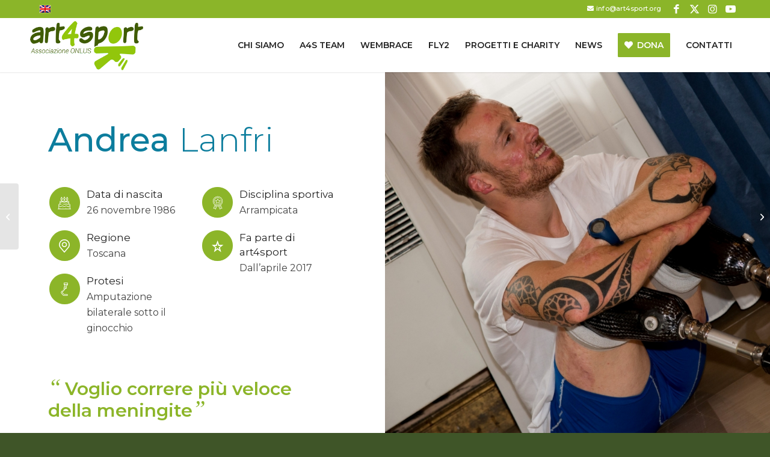

--- FILE ---
content_type: text/html; charset=utf-8
request_url: https://www.google.com/recaptcha/api2/anchor?ar=1&k=6LfsobgZAAAAAG24d_eHyAcf7huVGZx52US_OMN8&co=aHR0cHM6Ly93d3cuYXJ0NHNwb3J0Lm9yZzo0NDM.&hl=it&v=PoyoqOPhxBO7pBk68S4YbpHZ&size=invisible&anchor-ms=20000&execute-ms=30000&cb=9wvdx03o7kxv
body_size: 49985
content:
<!DOCTYPE HTML><html dir="ltr" lang="it"><head><meta http-equiv="Content-Type" content="text/html; charset=UTF-8">
<meta http-equiv="X-UA-Compatible" content="IE=edge">
<title>reCAPTCHA</title>
<style type="text/css">
/* cyrillic-ext */
@font-face {
  font-family: 'Roboto';
  font-style: normal;
  font-weight: 400;
  font-stretch: 100%;
  src: url(//fonts.gstatic.com/s/roboto/v48/KFO7CnqEu92Fr1ME7kSn66aGLdTylUAMa3GUBHMdazTgWw.woff2) format('woff2');
  unicode-range: U+0460-052F, U+1C80-1C8A, U+20B4, U+2DE0-2DFF, U+A640-A69F, U+FE2E-FE2F;
}
/* cyrillic */
@font-face {
  font-family: 'Roboto';
  font-style: normal;
  font-weight: 400;
  font-stretch: 100%;
  src: url(//fonts.gstatic.com/s/roboto/v48/KFO7CnqEu92Fr1ME7kSn66aGLdTylUAMa3iUBHMdazTgWw.woff2) format('woff2');
  unicode-range: U+0301, U+0400-045F, U+0490-0491, U+04B0-04B1, U+2116;
}
/* greek-ext */
@font-face {
  font-family: 'Roboto';
  font-style: normal;
  font-weight: 400;
  font-stretch: 100%;
  src: url(//fonts.gstatic.com/s/roboto/v48/KFO7CnqEu92Fr1ME7kSn66aGLdTylUAMa3CUBHMdazTgWw.woff2) format('woff2');
  unicode-range: U+1F00-1FFF;
}
/* greek */
@font-face {
  font-family: 'Roboto';
  font-style: normal;
  font-weight: 400;
  font-stretch: 100%;
  src: url(//fonts.gstatic.com/s/roboto/v48/KFO7CnqEu92Fr1ME7kSn66aGLdTylUAMa3-UBHMdazTgWw.woff2) format('woff2');
  unicode-range: U+0370-0377, U+037A-037F, U+0384-038A, U+038C, U+038E-03A1, U+03A3-03FF;
}
/* math */
@font-face {
  font-family: 'Roboto';
  font-style: normal;
  font-weight: 400;
  font-stretch: 100%;
  src: url(//fonts.gstatic.com/s/roboto/v48/KFO7CnqEu92Fr1ME7kSn66aGLdTylUAMawCUBHMdazTgWw.woff2) format('woff2');
  unicode-range: U+0302-0303, U+0305, U+0307-0308, U+0310, U+0312, U+0315, U+031A, U+0326-0327, U+032C, U+032F-0330, U+0332-0333, U+0338, U+033A, U+0346, U+034D, U+0391-03A1, U+03A3-03A9, U+03B1-03C9, U+03D1, U+03D5-03D6, U+03F0-03F1, U+03F4-03F5, U+2016-2017, U+2034-2038, U+203C, U+2040, U+2043, U+2047, U+2050, U+2057, U+205F, U+2070-2071, U+2074-208E, U+2090-209C, U+20D0-20DC, U+20E1, U+20E5-20EF, U+2100-2112, U+2114-2115, U+2117-2121, U+2123-214F, U+2190, U+2192, U+2194-21AE, U+21B0-21E5, U+21F1-21F2, U+21F4-2211, U+2213-2214, U+2216-22FF, U+2308-230B, U+2310, U+2319, U+231C-2321, U+2336-237A, U+237C, U+2395, U+239B-23B7, U+23D0, U+23DC-23E1, U+2474-2475, U+25AF, U+25B3, U+25B7, U+25BD, U+25C1, U+25CA, U+25CC, U+25FB, U+266D-266F, U+27C0-27FF, U+2900-2AFF, U+2B0E-2B11, U+2B30-2B4C, U+2BFE, U+3030, U+FF5B, U+FF5D, U+1D400-1D7FF, U+1EE00-1EEFF;
}
/* symbols */
@font-face {
  font-family: 'Roboto';
  font-style: normal;
  font-weight: 400;
  font-stretch: 100%;
  src: url(//fonts.gstatic.com/s/roboto/v48/KFO7CnqEu92Fr1ME7kSn66aGLdTylUAMaxKUBHMdazTgWw.woff2) format('woff2');
  unicode-range: U+0001-000C, U+000E-001F, U+007F-009F, U+20DD-20E0, U+20E2-20E4, U+2150-218F, U+2190, U+2192, U+2194-2199, U+21AF, U+21E6-21F0, U+21F3, U+2218-2219, U+2299, U+22C4-22C6, U+2300-243F, U+2440-244A, U+2460-24FF, U+25A0-27BF, U+2800-28FF, U+2921-2922, U+2981, U+29BF, U+29EB, U+2B00-2BFF, U+4DC0-4DFF, U+FFF9-FFFB, U+10140-1018E, U+10190-1019C, U+101A0, U+101D0-101FD, U+102E0-102FB, U+10E60-10E7E, U+1D2C0-1D2D3, U+1D2E0-1D37F, U+1F000-1F0FF, U+1F100-1F1AD, U+1F1E6-1F1FF, U+1F30D-1F30F, U+1F315, U+1F31C, U+1F31E, U+1F320-1F32C, U+1F336, U+1F378, U+1F37D, U+1F382, U+1F393-1F39F, U+1F3A7-1F3A8, U+1F3AC-1F3AF, U+1F3C2, U+1F3C4-1F3C6, U+1F3CA-1F3CE, U+1F3D4-1F3E0, U+1F3ED, U+1F3F1-1F3F3, U+1F3F5-1F3F7, U+1F408, U+1F415, U+1F41F, U+1F426, U+1F43F, U+1F441-1F442, U+1F444, U+1F446-1F449, U+1F44C-1F44E, U+1F453, U+1F46A, U+1F47D, U+1F4A3, U+1F4B0, U+1F4B3, U+1F4B9, U+1F4BB, U+1F4BF, U+1F4C8-1F4CB, U+1F4D6, U+1F4DA, U+1F4DF, U+1F4E3-1F4E6, U+1F4EA-1F4ED, U+1F4F7, U+1F4F9-1F4FB, U+1F4FD-1F4FE, U+1F503, U+1F507-1F50B, U+1F50D, U+1F512-1F513, U+1F53E-1F54A, U+1F54F-1F5FA, U+1F610, U+1F650-1F67F, U+1F687, U+1F68D, U+1F691, U+1F694, U+1F698, U+1F6AD, U+1F6B2, U+1F6B9-1F6BA, U+1F6BC, U+1F6C6-1F6CF, U+1F6D3-1F6D7, U+1F6E0-1F6EA, U+1F6F0-1F6F3, U+1F6F7-1F6FC, U+1F700-1F7FF, U+1F800-1F80B, U+1F810-1F847, U+1F850-1F859, U+1F860-1F887, U+1F890-1F8AD, U+1F8B0-1F8BB, U+1F8C0-1F8C1, U+1F900-1F90B, U+1F93B, U+1F946, U+1F984, U+1F996, U+1F9E9, U+1FA00-1FA6F, U+1FA70-1FA7C, U+1FA80-1FA89, U+1FA8F-1FAC6, U+1FACE-1FADC, U+1FADF-1FAE9, U+1FAF0-1FAF8, U+1FB00-1FBFF;
}
/* vietnamese */
@font-face {
  font-family: 'Roboto';
  font-style: normal;
  font-weight: 400;
  font-stretch: 100%;
  src: url(//fonts.gstatic.com/s/roboto/v48/KFO7CnqEu92Fr1ME7kSn66aGLdTylUAMa3OUBHMdazTgWw.woff2) format('woff2');
  unicode-range: U+0102-0103, U+0110-0111, U+0128-0129, U+0168-0169, U+01A0-01A1, U+01AF-01B0, U+0300-0301, U+0303-0304, U+0308-0309, U+0323, U+0329, U+1EA0-1EF9, U+20AB;
}
/* latin-ext */
@font-face {
  font-family: 'Roboto';
  font-style: normal;
  font-weight: 400;
  font-stretch: 100%;
  src: url(//fonts.gstatic.com/s/roboto/v48/KFO7CnqEu92Fr1ME7kSn66aGLdTylUAMa3KUBHMdazTgWw.woff2) format('woff2');
  unicode-range: U+0100-02BA, U+02BD-02C5, U+02C7-02CC, U+02CE-02D7, U+02DD-02FF, U+0304, U+0308, U+0329, U+1D00-1DBF, U+1E00-1E9F, U+1EF2-1EFF, U+2020, U+20A0-20AB, U+20AD-20C0, U+2113, U+2C60-2C7F, U+A720-A7FF;
}
/* latin */
@font-face {
  font-family: 'Roboto';
  font-style: normal;
  font-weight: 400;
  font-stretch: 100%;
  src: url(//fonts.gstatic.com/s/roboto/v48/KFO7CnqEu92Fr1ME7kSn66aGLdTylUAMa3yUBHMdazQ.woff2) format('woff2');
  unicode-range: U+0000-00FF, U+0131, U+0152-0153, U+02BB-02BC, U+02C6, U+02DA, U+02DC, U+0304, U+0308, U+0329, U+2000-206F, U+20AC, U+2122, U+2191, U+2193, U+2212, U+2215, U+FEFF, U+FFFD;
}
/* cyrillic-ext */
@font-face {
  font-family: 'Roboto';
  font-style: normal;
  font-weight: 500;
  font-stretch: 100%;
  src: url(//fonts.gstatic.com/s/roboto/v48/KFO7CnqEu92Fr1ME7kSn66aGLdTylUAMa3GUBHMdazTgWw.woff2) format('woff2');
  unicode-range: U+0460-052F, U+1C80-1C8A, U+20B4, U+2DE0-2DFF, U+A640-A69F, U+FE2E-FE2F;
}
/* cyrillic */
@font-face {
  font-family: 'Roboto';
  font-style: normal;
  font-weight: 500;
  font-stretch: 100%;
  src: url(//fonts.gstatic.com/s/roboto/v48/KFO7CnqEu92Fr1ME7kSn66aGLdTylUAMa3iUBHMdazTgWw.woff2) format('woff2');
  unicode-range: U+0301, U+0400-045F, U+0490-0491, U+04B0-04B1, U+2116;
}
/* greek-ext */
@font-face {
  font-family: 'Roboto';
  font-style: normal;
  font-weight: 500;
  font-stretch: 100%;
  src: url(//fonts.gstatic.com/s/roboto/v48/KFO7CnqEu92Fr1ME7kSn66aGLdTylUAMa3CUBHMdazTgWw.woff2) format('woff2');
  unicode-range: U+1F00-1FFF;
}
/* greek */
@font-face {
  font-family: 'Roboto';
  font-style: normal;
  font-weight: 500;
  font-stretch: 100%;
  src: url(//fonts.gstatic.com/s/roboto/v48/KFO7CnqEu92Fr1ME7kSn66aGLdTylUAMa3-UBHMdazTgWw.woff2) format('woff2');
  unicode-range: U+0370-0377, U+037A-037F, U+0384-038A, U+038C, U+038E-03A1, U+03A3-03FF;
}
/* math */
@font-face {
  font-family: 'Roboto';
  font-style: normal;
  font-weight: 500;
  font-stretch: 100%;
  src: url(//fonts.gstatic.com/s/roboto/v48/KFO7CnqEu92Fr1ME7kSn66aGLdTylUAMawCUBHMdazTgWw.woff2) format('woff2');
  unicode-range: U+0302-0303, U+0305, U+0307-0308, U+0310, U+0312, U+0315, U+031A, U+0326-0327, U+032C, U+032F-0330, U+0332-0333, U+0338, U+033A, U+0346, U+034D, U+0391-03A1, U+03A3-03A9, U+03B1-03C9, U+03D1, U+03D5-03D6, U+03F0-03F1, U+03F4-03F5, U+2016-2017, U+2034-2038, U+203C, U+2040, U+2043, U+2047, U+2050, U+2057, U+205F, U+2070-2071, U+2074-208E, U+2090-209C, U+20D0-20DC, U+20E1, U+20E5-20EF, U+2100-2112, U+2114-2115, U+2117-2121, U+2123-214F, U+2190, U+2192, U+2194-21AE, U+21B0-21E5, U+21F1-21F2, U+21F4-2211, U+2213-2214, U+2216-22FF, U+2308-230B, U+2310, U+2319, U+231C-2321, U+2336-237A, U+237C, U+2395, U+239B-23B7, U+23D0, U+23DC-23E1, U+2474-2475, U+25AF, U+25B3, U+25B7, U+25BD, U+25C1, U+25CA, U+25CC, U+25FB, U+266D-266F, U+27C0-27FF, U+2900-2AFF, U+2B0E-2B11, U+2B30-2B4C, U+2BFE, U+3030, U+FF5B, U+FF5D, U+1D400-1D7FF, U+1EE00-1EEFF;
}
/* symbols */
@font-face {
  font-family: 'Roboto';
  font-style: normal;
  font-weight: 500;
  font-stretch: 100%;
  src: url(//fonts.gstatic.com/s/roboto/v48/KFO7CnqEu92Fr1ME7kSn66aGLdTylUAMaxKUBHMdazTgWw.woff2) format('woff2');
  unicode-range: U+0001-000C, U+000E-001F, U+007F-009F, U+20DD-20E0, U+20E2-20E4, U+2150-218F, U+2190, U+2192, U+2194-2199, U+21AF, U+21E6-21F0, U+21F3, U+2218-2219, U+2299, U+22C4-22C6, U+2300-243F, U+2440-244A, U+2460-24FF, U+25A0-27BF, U+2800-28FF, U+2921-2922, U+2981, U+29BF, U+29EB, U+2B00-2BFF, U+4DC0-4DFF, U+FFF9-FFFB, U+10140-1018E, U+10190-1019C, U+101A0, U+101D0-101FD, U+102E0-102FB, U+10E60-10E7E, U+1D2C0-1D2D3, U+1D2E0-1D37F, U+1F000-1F0FF, U+1F100-1F1AD, U+1F1E6-1F1FF, U+1F30D-1F30F, U+1F315, U+1F31C, U+1F31E, U+1F320-1F32C, U+1F336, U+1F378, U+1F37D, U+1F382, U+1F393-1F39F, U+1F3A7-1F3A8, U+1F3AC-1F3AF, U+1F3C2, U+1F3C4-1F3C6, U+1F3CA-1F3CE, U+1F3D4-1F3E0, U+1F3ED, U+1F3F1-1F3F3, U+1F3F5-1F3F7, U+1F408, U+1F415, U+1F41F, U+1F426, U+1F43F, U+1F441-1F442, U+1F444, U+1F446-1F449, U+1F44C-1F44E, U+1F453, U+1F46A, U+1F47D, U+1F4A3, U+1F4B0, U+1F4B3, U+1F4B9, U+1F4BB, U+1F4BF, U+1F4C8-1F4CB, U+1F4D6, U+1F4DA, U+1F4DF, U+1F4E3-1F4E6, U+1F4EA-1F4ED, U+1F4F7, U+1F4F9-1F4FB, U+1F4FD-1F4FE, U+1F503, U+1F507-1F50B, U+1F50D, U+1F512-1F513, U+1F53E-1F54A, U+1F54F-1F5FA, U+1F610, U+1F650-1F67F, U+1F687, U+1F68D, U+1F691, U+1F694, U+1F698, U+1F6AD, U+1F6B2, U+1F6B9-1F6BA, U+1F6BC, U+1F6C6-1F6CF, U+1F6D3-1F6D7, U+1F6E0-1F6EA, U+1F6F0-1F6F3, U+1F6F7-1F6FC, U+1F700-1F7FF, U+1F800-1F80B, U+1F810-1F847, U+1F850-1F859, U+1F860-1F887, U+1F890-1F8AD, U+1F8B0-1F8BB, U+1F8C0-1F8C1, U+1F900-1F90B, U+1F93B, U+1F946, U+1F984, U+1F996, U+1F9E9, U+1FA00-1FA6F, U+1FA70-1FA7C, U+1FA80-1FA89, U+1FA8F-1FAC6, U+1FACE-1FADC, U+1FADF-1FAE9, U+1FAF0-1FAF8, U+1FB00-1FBFF;
}
/* vietnamese */
@font-face {
  font-family: 'Roboto';
  font-style: normal;
  font-weight: 500;
  font-stretch: 100%;
  src: url(//fonts.gstatic.com/s/roboto/v48/KFO7CnqEu92Fr1ME7kSn66aGLdTylUAMa3OUBHMdazTgWw.woff2) format('woff2');
  unicode-range: U+0102-0103, U+0110-0111, U+0128-0129, U+0168-0169, U+01A0-01A1, U+01AF-01B0, U+0300-0301, U+0303-0304, U+0308-0309, U+0323, U+0329, U+1EA0-1EF9, U+20AB;
}
/* latin-ext */
@font-face {
  font-family: 'Roboto';
  font-style: normal;
  font-weight: 500;
  font-stretch: 100%;
  src: url(//fonts.gstatic.com/s/roboto/v48/KFO7CnqEu92Fr1ME7kSn66aGLdTylUAMa3KUBHMdazTgWw.woff2) format('woff2');
  unicode-range: U+0100-02BA, U+02BD-02C5, U+02C7-02CC, U+02CE-02D7, U+02DD-02FF, U+0304, U+0308, U+0329, U+1D00-1DBF, U+1E00-1E9F, U+1EF2-1EFF, U+2020, U+20A0-20AB, U+20AD-20C0, U+2113, U+2C60-2C7F, U+A720-A7FF;
}
/* latin */
@font-face {
  font-family: 'Roboto';
  font-style: normal;
  font-weight: 500;
  font-stretch: 100%;
  src: url(//fonts.gstatic.com/s/roboto/v48/KFO7CnqEu92Fr1ME7kSn66aGLdTylUAMa3yUBHMdazQ.woff2) format('woff2');
  unicode-range: U+0000-00FF, U+0131, U+0152-0153, U+02BB-02BC, U+02C6, U+02DA, U+02DC, U+0304, U+0308, U+0329, U+2000-206F, U+20AC, U+2122, U+2191, U+2193, U+2212, U+2215, U+FEFF, U+FFFD;
}
/* cyrillic-ext */
@font-face {
  font-family: 'Roboto';
  font-style: normal;
  font-weight: 900;
  font-stretch: 100%;
  src: url(//fonts.gstatic.com/s/roboto/v48/KFO7CnqEu92Fr1ME7kSn66aGLdTylUAMa3GUBHMdazTgWw.woff2) format('woff2');
  unicode-range: U+0460-052F, U+1C80-1C8A, U+20B4, U+2DE0-2DFF, U+A640-A69F, U+FE2E-FE2F;
}
/* cyrillic */
@font-face {
  font-family: 'Roboto';
  font-style: normal;
  font-weight: 900;
  font-stretch: 100%;
  src: url(//fonts.gstatic.com/s/roboto/v48/KFO7CnqEu92Fr1ME7kSn66aGLdTylUAMa3iUBHMdazTgWw.woff2) format('woff2');
  unicode-range: U+0301, U+0400-045F, U+0490-0491, U+04B0-04B1, U+2116;
}
/* greek-ext */
@font-face {
  font-family: 'Roboto';
  font-style: normal;
  font-weight: 900;
  font-stretch: 100%;
  src: url(//fonts.gstatic.com/s/roboto/v48/KFO7CnqEu92Fr1ME7kSn66aGLdTylUAMa3CUBHMdazTgWw.woff2) format('woff2');
  unicode-range: U+1F00-1FFF;
}
/* greek */
@font-face {
  font-family: 'Roboto';
  font-style: normal;
  font-weight: 900;
  font-stretch: 100%;
  src: url(//fonts.gstatic.com/s/roboto/v48/KFO7CnqEu92Fr1ME7kSn66aGLdTylUAMa3-UBHMdazTgWw.woff2) format('woff2');
  unicode-range: U+0370-0377, U+037A-037F, U+0384-038A, U+038C, U+038E-03A1, U+03A3-03FF;
}
/* math */
@font-face {
  font-family: 'Roboto';
  font-style: normal;
  font-weight: 900;
  font-stretch: 100%;
  src: url(//fonts.gstatic.com/s/roboto/v48/KFO7CnqEu92Fr1ME7kSn66aGLdTylUAMawCUBHMdazTgWw.woff2) format('woff2');
  unicode-range: U+0302-0303, U+0305, U+0307-0308, U+0310, U+0312, U+0315, U+031A, U+0326-0327, U+032C, U+032F-0330, U+0332-0333, U+0338, U+033A, U+0346, U+034D, U+0391-03A1, U+03A3-03A9, U+03B1-03C9, U+03D1, U+03D5-03D6, U+03F0-03F1, U+03F4-03F5, U+2016-2017, U+2034-2038, U+203C, U+2040, U+2043, U+2047, U+2050, U+2057, U+205F, U+2070-2071, U+2074-208E, U+2090-209C, U+20D0-20DC, U+20E1, U+20E5-20EF, U+2100-2112, U+2114-2115, U+2117-2121, U+2123-214F, U+2190, U+2192, U+2194-21AE, U+21B0-21E5, U+21F1-21F2, U+21F4-2211, U+2213-2214, U+2216-22FF, U+2308-230B, U+2310, U+2319, U+231C-2321, U+2336-237A, U+237C, U+2395, U+239B-23B7, U+23D0, U+23DC-23E1, U+2474-2475, U+25AF, U+25B3, U+25B7, U+25BD, U+25C1, U+25CA, U+25CC, U+25FB, U+266D-266F, U+27C0-27FF, U+2900-2AFF, U+2B0E-2B11, U+2B30-2B4C, U+2BFE, U+3030, U+FF5B, U+FF5D, U+1D400-1D7FF, U+1EE00-1EEFF;
}
/* symbols */
@font-face {
  font-family: 'Roboto';
  font-style: normal;
  font-weight: 900;
  font-stretch: 100%;
  src: url(//fonts.gstatic.com/s/roboto/v48/KFO7CnqEu92Fr1ME7kSn66aGLdTylUAMaxKUBHMdazTgWw.woff2) format('woff2');
  unicode-range: U+0001-000C, U+000E-001F, U+007F-009F, U+20DD-20E0, U+20E2-20E4, U+2150-218F, U+2190, U+2192, U+2194-2199, U+21AF, U+21E6-21F0, U+21F3, U+2218-2219, U+2299, U+22C4-22C6, U+2300-243F, U+2440-244A, U+2460-24FF, U+25A0-27BF, U+2800-28FF, U+2921-2922, U+2981, U+29BF, U+29EB, U+2B00-2BFF, U+4DC0-4DFF, U+FFF9-FFFB, U+10140-1018E, U+10190-1019C, U+101A0, U+101D0-101FD, U+102E0-102FB, U+10E60-10E7E, U+1D2C0-1D2D3, U+1D2E0-1D37F, U+1F000-1F0FF, U+1F100-1F1AD, U+1F1E6-1F1FF, U+1F30D-1F30F, U+1F315, U+1F31C, U+1F31E, U+1F320-1F32C, U+1F336, U+1F378, U+1F37D, U+1F382, U+1F393-1F39F, U+1F3A7-1F3A8, U+1F3AC-1F3AF, U+1F3C2, U+1F3C4-1F3C6, U+1F3CA-1F3CE, U+1F3D4-1F3E0, U+1F3ED, U+1F3F1-1F3F3, U+1F3F5-1F3F7, U+1F408, U+1F415, U+1F41F, U+1F426, U+1F43F, U+1F441-1F442, U+1F444, U+1F446-1F449, U+1F44C-1F44E, U+1F453, U+1F46A, U+1F47D, U+1F4A3, U+1F4B0, U+1F4B3, U+1F4B9, U+1F4BB, U+1F4BF, U+1F4C8-1F4CB, U+1F4D6, U+1F4DA, U+1F4DF, U+1F4E3-1F4E6, U+1F4EA-1F4ED, U+1F4F7, U+1F4F9-1F4FB, U+1F4FD-1F4FE, U+1F503, U+1F507-1F50B, U+1F50D, U+1F512-1F513, U+1F53E-1F54A, U+1F54F-1F5FA, U+1F610, U+1F650-1F67F, U+1F687, U+1F68D, U+1F691, U+1F694, U+1F698, U+1F6AD, U+1F6B2, U+1F6B9-1F6BA, U+1F6BC, U+1F6C6-1F6CF, U+1F6D3-1F6D7, U+1F6E0-1F6EA, U+1F6F0-1F6F3, U+1F6F7-1F6FC, U+1F700-1F7FF, U+1F800-1F80B, U+1F810-1F847, U+1F850-1F859, U+1F860-1F887, U+1F890-1F8AD, U+1F8B0-1F8BB, U+1F8C0-1F8C1, U+1F900-1F90B, U+1F93B, U+1F946, U+1F984, U+1F996, U+1F9E9, U+1FA00-1FA6F, U+1FA70-1FA7C, U+1FA80-1FA89, U+1FA8F-1FAC6, U+1FACE-1FADC, U+1FADF-1FAE9, U+1FAF0-1FAF8, U+1FB00-1FBFF;
}
/* vietnamese */
@font-face {
  font-family: 'Roboto';
  font-style: normal;
  font-weight: 900;
  font-stretch: 100%;
  src: url(//fonts.gstatic.com/s/roboto/v48/KFO7CnqEu92Fr1ME7kSn66aGLdTylUAMa3OUBHMdazTgWw.woff2) format('woff2');
  unicode-range: U+0102-0103, U+0110-0111, U+0128-0129, U+0168-0169, U+01A0-01A1, U+01AF-01B0, U+0300-0301, U+0303-0304, U+0308-0309, U+0323, U+0329, U+1EA0-1EF9, U+20AB;
}
/* latin-ext */
@font-face {
  font-family: 'Roboto';
  font-style: normal;
  font-weight: 900;
  font-stretch: 100%;
  src: url(//fonts.gstatic.com/s/roboto/v48/KFO7CnqEu92Fr1ME7kSn66aGLdTylUAMa3KUBHMdazTgWw.woff2) format('woff2');
  unicode-range: U+0100-02BA, U+02BD-02C5, U+02C7-02CC, U+02CE-02D7, U+02DD-02FF, U+0304, U+0308, U+0329, U+1D00-1DBF, U+1E00-1E9F, U+1EF2-1EFF, U+2020, U+20A0-20AB, U+20AD-20C0, U+2113, U+2C60-2C7F, U+A720-A7FF;
}
/* latin */
@font-face {
  font-family: 'Roboto';
  font-style: normal;
  font-weight: 900;
  font-stretch: 100%;
  src: url(//fonts.gstatic.com/s/roboto/v48/KFO7CnqEu92Fr1ME7kSn66aGLdTylUAMa3yUBHMdazQ.woff2) format('woff2');
  unicode-range: U+0000-00FF, U+0131, U+0152-0153, U+02BB-02BC, U+02C6, U+02DA, U+02DC, U+0304, U+0308, U+0329, U+2000-206F, U+20AC, U+2122, U+2191, U+2193, U+2212, U+2215, U+FEFF, U+FFFD;
}

</style>
<link rel="stylesheet" type="text/css" href="https://www.gstatic.com/recaptcha/releases/PoyoqOPhxBO7pBk68S4YbpHZ/styles__ltr.css">
<script nonce="wBmQ_0cpE6YcNF2EoXINkw" type="text/javascript">window['__recaptcha_api'] = 'https://www.google.com/recaptcha/api2/';</script>
<script type="text/javascript" src="https://www.gstatic.com/recaptcha/releases/PoyoqOPhxBO7pBk68S4YbpHZ/recaptcha__it.js" nonce="wBmQ_0cpE6YcNF2EoXINkw">
      
    </script></head>
<body><div id="rc-anchor-alert" class="rc-anchor-alert"></div>
<input type="hidden" id="recaptcha-token" value="[base64]">
<script type="text/javascript" nonce="wBmQ_0cpE6YcNF2EoXINkw">
      recaptcha.anchor.Main.init("[\x22ainput\x22,[\x22bgdata\x22,\x22\x22,\[base64]/[base64]/[base64]/[base64]/[base64]/[base64]/KGcoTywyNTMsTy5PKSxVRyhPLEMpKTpnKE8sMjUzLEMpLE8pKSxsKSksTykpfSxieT1mdW5jdGlvbihDLE8sdSxsKXtmb3IobD0odT1SKEMpLDApO08+MDtPLS0pbD1sPDw4fFooQyk7ZyhDLHUsbCl9LFVHPWZ1bmN0aW9uKEMsTyl7Qy5pLmxlbmd0aD4xMDQ/[base64]/[base64]/[base64]/[base64]/[base64]/[base64]/[base64]\\u003d\x22,\[base64]\x22,\x22wrzCk8KwwpjDuRtKw68Zw6fCg8K2wqkQcMO/w6fCgCvCnU3DjsKsw6VndsKXwqg3w5zDksKUwq7CpBTCsjYtNcOQwqp7SMKIMsK/VjtKVmxzw6nDkcK0QXEmS8Ovwpclw4oww4QsJj52VC0AMcKOdMOHwpPDqMKdwp/CjE/DpcOXIsK3H8KxJsK9w5LDicKuw5bCoT7Cnxo7NXZuSl/DlcO9X8OzI8KNOsKwwr0sPmxRfnfCiyfCu0pcwr7DmGBuQcKfwqHDh8Kmwpxxw5U0woLDjcKPwp/CscOlNsK2w7vDuMKOwpUvQxLCtcKCw5vDscO5AE3DpMO4wrHDtsKdBiTDiBwHwoN5I8KHwpPDtApgw48LHMOHW1F+Z11Nwo3Dv2gGIMOsQsK1YksUeGBuHsOtw7fCp8KVWsKEAgZACVrCiApNVxnChsKgwqrCjW3CslrDnsO8wr/CjgzDrQ/[base64]/Co2XCtcO6CQfDuHnCpXc7wqnCosKPJ8OSwrcYwqwcYn04wrsXLsK2w6YVHkMCwpQLwpPDpmPCtMK7Pzg5w7PCggdNDcOFwrrDkcOwwpHDvlvDhMK0XhNvwp/DkUtXF8KtwqFqwqDCncOXw4lKw5pKwrfCgkpDdCvCjcOMLw5Qw4PCisOhOzpSwq7CqEjCoyAaEjrCjWgcFArCuUvCqjdKPEPCsMO4w5LCszzCvEsgOcOiw70bO8OAwqkNw5vChMO+Gy9HwoDCjF/[base64]/w5gmwrvDv8O/w6vDo2fDjMKxw7rDnRTCqsKdw7XDncO/OF3Dj8KTHcOewq4eH8KqIsOrHMKUH2cJwqkdesOBCk7DrkjDm13Cp8K1fjPCrljCscOkwqLCll/Co8OBwrEKF1EpwrJXw68wwpTCu8K+ZMKjCMK1OwnCl8KAc8OVZStgwrPCpsKFwoXDqMKxw5TDi8KHw69Swq3Ck8OWXMOIPMOYw4dMwrwcwqYKCEfDnMOMRcOAw5oMw5Naw44cFThdw49yw5tMP8OlLGNswp3DmcOTwq/DmsKVYz7DkB3DsH7Dk3jChcKnE8OyFj/Ds8OqC8K9w4B+QwLCnXfDqDXCgCA4w7fCkRkRwpHCmcOewpFmwo9bFXfDksK5wqAkOVwkYsKnw6vDtcOeecO9KsKFwqgIKMO9w6bDnsKTJgRcw5nCqAZjVipwwr3Ck8OEVsObQSHCvGN4wq5nEHbCiMO/w7xifRttKMOnwpgUKcKucsKwwqlew6xtexXCq3xjwq/[base64]/ChcKeP8OPwobDucOZwq/DhxrCjH1WaEnDqMOgKUlvwqPDu8KMw6xlwqLDksKTwo/CgVATSjosw7giwrbCrUADw4B6wpRVw4jDocKpb8KaYsK6wrfClsKuwqjCm1BawqvCpsOzUSoSF8KuAgLDlxzCpwTCqsKhfsK/[base64]/w5oRw7fChMOrwoTDj8OMHgTDrsKRwprChCzDiMKvHMKFw67CqcKswrbCgSsxBsKVVXRZw4BQwpxnwqQGw5h4wq3DgHwGI8OowoxZw7xkB0IhwqjDvDTDjcKvwpTCuRbDqsOfw47DmcOtZ35nOUxnEkUtIcOxw6vDtsKLw610JlImCcKuwrMAUn/Di3t9M2jDlCl3MX4TwqvDisKENBldw4NDw513wpjDkUDDrMO/[base64]/fFjCkHMEHWvDkQLCuMOjwpLDjMOFIUjCkXwXwo3DojYZwqvCpcKYwqJ+woLDuS9TBBfDr8Olw7J2L8OcwqDDrnDDosO6dhDCqG1BwqjCtsKnwod/wpkyHcK0J0JpcMKiwqQnZMOqVsOTwqrCpsOlw5vCoBdEFsK3YcK0YB/DvH1pwoshwrApeMO0wpTCnAzCjmJUFsOwU8O8wrpISmRCXz8EAsOAwpjCkSfDkcK1wpTCgixZAi0pd0xzw6cUw4nDgnVSwrzDpxbCjUTDpsOeN8KkF8KCwqtYYyzDgcO1KFLCgMOjwp7DkRjDqF8Nwo7CvScUwpDDgxrDl8O7wpZIwo/DrsO2w6NswqYmwpt7w6hmKcKVBsO6AkvCu8KaO0ACXcK4w5MKw4/ClmPCljRww6bCh8OZwrJ8CcKFeCbDg8OvKcKBQybCkQfDo8KNDQhVKADDvsOyQ3TCvMOUwpLDnwzCmAjDj8KTw6htKzxSLcOFaUtfw5g9w6dzf8K6w4RoWVPDtsOYwozDl8KfcsOnwoRpcB/CjU3Cu8KcRMOuw5rDtcK/wqHCmsOqwqrCrUY0wpEeXkLCnxd2cmrDnBjDoMK7w4jDi0sPwqpew44BwpQ1eMKTWsOWHSPCl8KHw61/OWBcecOzFT4hYsKLwoVCNcO/KcOCKsOlXyvDu0h/[base64]/[base64]/[base64]/DtSsBQ8Omw5onwrF+wqVew7diwqliwoFuFGF7wqJ7w7YSTkLDmMKsK8KmM8KdGcKpY8OGJ0zCqDYaw7BReS/[base64]/DhgFew7HCjUUhwqoEIAvDm8KLw6nCnH/CtH5JU8OldQzCosOOwpfCiMOJwoHDq3MVIsK+wrgsLTjDl8O2w4A0DBcvwpjCucKrPMO2w6hwQS3CscKawoc1w7lOTsKJwoPDoMOfwo/DmsOrfHXDmHlaSnPDrmNpZBU2VsONw4kFbcKtSsKHacONw6MIRcK5wrgtOMK2WsKtU1oqw67ClcKVbcKmdS8FHcKzY8Oaw5/CjTUvFVVow5wDwo/DkMOmwpQ/IsKbR8O8w4Iyw43DjMO3wplwc8OEfsOCIWHCo8K2wq1Aw7F9FmBWSMKEwosYw7Iqwr0NW8Kiw4xzw65nLcKtfMOiw7Egw6PDtXHCjMOIw6PDqsOKT0kzfcObURvCi8KnwphxwrHCoMO9NsKYw53CrcOdwop6d8KLw4R/[base64]/[base64]/e8KgwrXDuXgDVnkiwoPCr8OdXMOjwrcCNsOnWj7CgMKlw77CiAbCs8KFw7bCuMOrPMObdQJ9SsKjNAsHwqtCw73DpEtxwpZXwrAVSAjCrsKdw5RLTMKWwqjCu3x0T8O+wrPDiCLCgXA2w40aw48YMsKSCXkewoHDt8O5FHJWw5hGw7/DrBVJw63CvDhCcAnChTY1TsKMw7fDpGtODsO7UUArHMO4FicJw5jCqcOkVRPDvcO0wrfCghAGwobDjcO9w4wqwq/Dv8OVDcKMCwlDw4/[base64]/[base64]/DucK2wqAmwq/CvX/[base64]/ChsOVecKqwrXCjk/CnSFjwrMiwqohw4FBKEbDllkQwovDscK2YMKDRmnCncK3wq4aw7LDoRpzwrJ5Jw/Ct2/[base64]/ZQrCmcOQwobDssOoCkU4OmZEw5tBwqFHw6JEwpJJJAnCkEbDvBbCskU3dcO7HH89wqVvwr/[base64]/DsWwnw5fCi8OkworDqQDCl8K6SsK4JjJBMQxIcj9AwpZtJsOVfcK1w6jClsKcwrHDqR7Cs8KpV0/DvUTCsMOlw4M2PyBHwqVqw48fw5XCu8OuwpnCuMKZVsOgNlBFw5wPwr5VwrA1w5PDgcOGeVbCpcOQQnvClmvDjzrDusKCwpnDusO7DMKfd8KGw78RH8OAPcKCw6Muf0DDgU/[base64]/DvMOUAx3CtDMTKsKoEFrCqgkSQ8OSL8OKVcKjZ0E0cig4w4LCjkUswqwCJMOkw4XClcO3w4ROw6t/wr/CksOrH8Opw6hDUQTDp8ORIMOTwpYXwo0Jw4vDqMOKwqobwovDgsKww6Nqw5LDlsK/wojCqcKuw7ReHEXDtsOHCMOZwrvDnkZNwo/Di1pQw74Ewpk8F8Kow4o8w4lwwrXCvkpCwobCtcO0RljCojwiMG4Kw5FdGMKzXRY3w79Ew6rDisODL8K6YsO9ZTjDv8KbfC7CgcKUI2gSRsO/w4zDhR/Di00XB8KNSwPCn8KYQBMuYcOhw6rDtMO7IW9iw5nDg13DkcOGwqvCtcOJwo9iwo7CiEUvw7hOw5tMw4McKSPClcKKw7o2wplKCh0pw7EaacOkw57Dlgd6I8ONE8K/AMKgw63DtcOJB8KEAMKGw6TChhvDnXHCuh/CssKWwoXCh8KlPB/Dlm59N8OhwoDChzpDe1pyOjYSacOkwqF7FTQ6LHV7woEQw5UKwrZyTcKrw6I1UsOLwqg/woHDosOwFjMlLRvCuglcw6bDo8KqYjkuwop7c8Onw7DCqQbDkQVwwoQtNMO5QcKDAS3DowbDqcOlwo/Du8KmfAQARXFaw6wZw6Irw5vCvsObOlXCssKHw6l/LjNiw5ttw4bChMO3w6c8BcOJw4LDmz/DrhJ5f8OhwoVjAcO9Nk/DjsKdwotzwrzClsODTwHDl8KVwpkcw7Qzw4jCg3ULZMKfCGtpQ13Cr8KyJBUvwp/DlcKCAcOPw4XCjj8QAMK9asKLw6bCsW8NRynDkTQSfcO9NMOtwr9xYUPCucOKCwtXcz5zehBNOMOBH03CgmzDmhlywpPCiTJaw71wwpvCjmvDrCFYC0bDuMKtZELClioLw5/DpmHCn8OZDsOgKABXwq3DvmrCgRJWwrnCisKIM8OzWsKQwrjDrcOYJVQYEB/CosOHFW3DhcKuF8KHZsKXTTjCrgR6wpPCgC7CnVjDtzQ3wo/DtsKwwpjDrntQZsO8w7wyLRoYwqhZw7oJEsOpw6cyw5MLKy1bwrtvX8K0w5PDtMOmw64cCMOVw77DjMOBwr8SHyLCj8K+S8KaTgfDgSFbw7PDtCfDohddwpHCu8KBKMOSNxnChsKFwrMwFMOMw5fDpyYOwoM6E8KURMK0w5zChsOoLsKDwrhmJsO9PMO/P2RcwrLDgzrCsWbDuDvDmGTCmH0+dW4QAVVLwpTCv8Oyw7dmCcKlXsKnwqXCg3rDpsKYwo0lNMKXRXt4w6oYw4A4FcOzGSMlw54zFcK9esOIXB7CoWd/[base64]/CnQtvT8KtwpnCuWnCiyDCncKxc8KiwoRFHsKxZ0tUw7hpH8OGJ0JBwrPDsUlufmUGw6rDrlB/woE7w7pBR1IWScO/w7thwp8yUsKxw4MEN8KPMsKyNgPDnsOTZAhHw4rCgsO8XF8OLAHDgcORw7dDKQo/w7Iywo7DmMK9V8Ouw7gTw63DsFzCjcKHwpDDp8K7eMOdXsKsw4bCgMO+Q8K3RMOywrPDgT/DoULCtkxRFRTDpMOewq/[base64]/wrrClTcEw7HDicK1w6NuW8KHIMKTw4QUwpDCrwrCn8K1w7DCgcOQwppWw57DscKmfBhJw5fCuMKcw4oRYMOSTRckw4o7dWHDg8OUwop3WsO5UglLw7fChVF/eSlQXsOPwqbDgVddw4QneMOuBcO7woLCnnPCkDDCssOZeMOTVTnChcK8wpDCnmkPw5FLw4kwdcKwwosbCQzCk0p/Tz0SE8K1w6DCiXpyfAtKwojCuMKOS8OkwqXDo3HDtBjCq8ORwpUxRjsEw6InDMO+AcO3w7jDk3IlV8KJwpt4T8Onwp7DoBLCtHDChVtYKcOww5RqwqVZwrlPUVfCrsO3CHktDsK+U3gbwoAmPE/CpcK9wpokb8OOwr45wqTDicKuw4Bpw73CrCfDkcO1wqUPw5fDlcKIwrFJwrwjfsK1PsKGSzlVwqbDpsOgw7vDqkvDoR80w4zDp2Y7BMOrAFgtw4sqwrdsOQLDj1Jcw4t8wrPClcKZwp/[base64]/[base64]/w6/DscOaUMOAwp/[base64]/Cg8OJw5rCgcOQwrsXdcKifEoNB0h6XcOMaMOKcsOqCBDCkz3DnsK6w71qTwfDmcOlw5TCpDBHR8KewrJcw7EWw6glwrTDjH0MHGbDoFbDgMKbHMOewqkrwrrDusOqw4/DocO9PSA3THDClFMnwrLCuHMme8OTI8KDw5PCgsOxwpXDkcKywrkXX8KywrrCvcKaAcK5w6wYK8K1w5zCjMKTScOOSCfCrzHDsMK1w7B8cmAUWcKTwofCsMK8wr1Pwr59w7oxwrpVwosSwpFfBcOiU0c+wrPCgMOnwqTCpsKRbjVuwpXChsOIw6tfYCTCjMObwp4/XMKdfQdPDMKCDw5Tw6lxG8OPCjNyfcOZwpVcE8K9RAnCqisUw7pfwoTDk8Ojw4/CvHXCs8KlH8K/wqHCjMKKdjfCr8KIwrXClz3CnlMdwpTDqj0Fw4VmWijCkcK7wrXDnQ3CrVrCg8KcwqlRw75Fw7QHw79dwpvDshoPI8OERMOUw6TChwV/w5J8wpItdMOpwq7CmAPCmcKYKcOQfcKNwqjDiVfDrg5qwrnCssOrw7QBwoxXw7HCksOzbz3DgklIKXbCtxPCrg/CqHdmehnCusK8MRBkwqTCi0LDgsO/FcKxKkVeUcOnfcK/w7vCvUHCi8K5MMObwqPCvMKDw7FcJBzCiMKNw7sVw6nDrcOaDcKrT8KUwp/Du8KpwpJySsOrY8K8DMObw78Uw6FwGV5/[base64]/DrcKHe8KkAUlWwoMgZBLCvsKawo4xesKgHsKZwpbDoFrCrT3DniRkVcKDZcKgw57DqlDChzU0TCjDkgUww6FUw69jw4PChlXDt8KSAgXDkMO3wo9IDcK0wq/DmDLCrsKKwrM6w4laQsKWJMOfHMKnTsKfJcOSIGXCj1HCosObw6PDliHCsRwww4YWPm3DrcKzw6vDuMO+dRbDth/[base64]/Dqy8iwrjDiU97GmrDowBTTQNtw7jDi8KJw4dPw7zCs8OaBMKHEMKRCsKoARNdw5/DqWbCqRnDvVnCtR/Cu8OgBcOIQywOWHURBcOew6Npw7RIZcKRwrPDmmQDFxsJwqDCjA0iJxPCrQVmwrLCgyJZFMKgcMOuw4LDul0WwpwYw7/DgcO3wp7CvmQfw5pwwrJ5wpTDu0cBw5gUWjgOwq0aKsOlw57DnUMvw60FNsO9w5/Dm8OrwrPCsz4hV1hUDwvCi8Ogdj3DvkJGWcOEeMOdw5QcwoPDpMOrNBh7bcK6IMOTTcOMwpQzwqnDhMK7DsKZKMKnw59RXic0w6InwrdzeDgQBULCj8K9T2jDvMK2w5fCmU3DpcKpwqXCrhIbczMzw4fDncOkHWk0w5RpEhoAKBbCjQwPwqvChsOpAk4XZWhLw47CpA/[base64]/CvVoSWnYvcMOZw7PClMKbZcKqw7obDMKcFcKjw6JwwoAhYcOSw49RwoLDungzX31Hw6XCs3zDisKlOm3DusKfwr8swpzCjADDh0A8w4wWJMKOwrs9wpUzIHPCicKkw7kow7zDnC3CnTBcRFnCucOYAlwMwrEnwq1WaDTDhhvDv8KWw71/[base64]/DmMOKUsKaWUpIG8O7DMOYw6nCnCjDl8OEwrMxw5IafRl9w73CjHcuA8OOw64xwrLCg8OHF0NrwpvCrjY5w6zDoxx7fEPDqCHCocOmE08Pw7HCuMOJwqZ1wojDrT3CjmbCpG/DniYnOSjCuMKaw6pycsKYSx1sw7xJw7k8worCqQkSHcKew5DCmcKYw7jCu8KgOcK0aMOqAMOjMMKRGcKdw7HCssOsZsOHTGxtwrbCt8KxB8OxWMO7XTnDqRXCvcO9wrXDjsO0ZRFWw6nDksO+wqZ9wovCosOhwpHDrMKgI1fDvljCqnXCpk/CrMK1EV/DknUeAMOUw5wyDsOHQcOkw4ocw4/ClnzDlRohw6HCj8OHw5A4ZsKvNR5HP8OQOn7CoSDDosOScz0iesKaAhciwqFrQE3Dn10+AGrCo8OiwrIBV0DCkk/Cm2LDuS8fw4t3w5/DlsKgwqDCq8Kyw4PDvhTCmMKCEhPDu8O0K8OkwpE5EcOXWMOUw6pxw58LK0TDgTTDmQw+NsKdWUTCvCLCunFbZVVVw40GwpMWwp4yw6HDrknDlcKXw7gvT8KNL2DCkQ8vwo/Dl8OeGkdpa8OgN8ONXyrDnsKTEnxFwo0pIcKFbsKuCl9hLcO8w5TDjV4uwpAnwrvCvCfCvBvDlz0IZWvDu8OPwr7CscKeZl/[base64]/[base64]/CqsKGw7gDEsKzwr7CtMKDdsKLw5rCh8KUwpXCtFUAOMKWwph/w5gNOsKbwqDCiMKAMiLChcOBAwjCqMKWKDLCr8K/wq3Cr1bDujrCr8ONwrNPw6DChsOvOmbDiT/CgH3DhMOUwrzDnQ/DiWIJw6UYA8O/XMKgw7XDuybCugHDoz/CihZxAgQowrYDwrbChSwYe8ODKsOxw4pLZxUMwqsbc1vDjizDusOPw6/DgcKLwqJQwo9ww4xWcMOfwrEuwpDDtMOHw7Ilw7DDv8K3RMOgVsOrBcK3LR0Dw68fw6dlYMOEw4EZTw7Dv8K1JMKwSgjCgcO6wpDDowjCiMKcw747wpU8wpIIw5nDoyo/[base64]/esKIA1tqKD4fUQpOwpJuQMO3w7EDwqbCr8KOwod/ZjhzE8Kmw71RwrTDncOpRcOaY8O1w4LChMKCKW8Mwp/CscKXJcKATMK/wr3CgsKbw6hEYU4UY8OaWhNOH1sQw6bCtcKzU0tyQCdKI8O8wr9Pw7Z6w4swwqMCw5vCuVwtAMOmw6ArdsOUwrnDozQXw6vDinTCscKrLWrCk8OkRnIgwrNVwoh/wpdfUcKoYcOiNl/CssOHIMKQRQ4mWMOywq4Kw4xAEcODaWA/[base64]/[base64]/[base64]/CrBUHwq3DpAnCnXE8w4DCrsK7wqlGICHDlMOAwqANHcOfWMKqw6BTOsKAHAwnUnfDiMK7ZcOyAsOmDVBRfcOhEMKiUhU8MS/DiMOtw5lhZcOEZ1YwMERyw77Cg8OsUnvDsQLDmQvDowvCksKvw5g0CMObwrHCkC3DmcOJcxXDsXMYSiBgScKjcsKRWjTDhndZw6oZVSTDo8K6w5DCg8O+fgI/w4DDl2NhUQ/CgMKDwrXDrcOqw67DnsKHw53DpMOnwr1yZW7CkcK5Nn48J8OJw6Ikw5PDv8O5w7zDgUjDqsKuwpDCkMKZw5cuVcKbNVvCgMKsXsKOWMOBw67DkQ5Fwql6wpAoSsK0OhDDk8K7wrLCu3HDh8KKwovCuMOWbBRvw6zCtMKNwo7Dv0p3w4JXUcKmw64rIsO/[base64]/[base64]/[base64]/DqH9laMOKWcOqGwvCv8OBw482KX3DrWEJRMKbw4/DucKZGsOuNsOhM8OswrXCg0zDsjzDgcKoesKJwrZlw5nDtQB5N2zCvBfCtExMCQh7w5vCmXnCosO5ciDCjsKIPcKrFsKtNH3DkcKlwqPDl8KnAyTCjDzDsW0Mw5DCo8KOw6zCncK/wqZpGQjCpcKZwotyMMOuwrvDjhDCvcOtwrXDl25aTsOVwpMXVsK8wpLCllZrMHPDkUwYw5/DpcKMw54najzCsi1Cw6LCsVELJGbDlmVpCcOCw799E8O+RzNbw7nCn8KEw5rDo8OMw5fDrSvDl8Olw6bCjkfCjMKjw63CqMOmw4pQKmTCm8Ksw5HDo8O/DiljGWjDmcOjw746fcK3T8O2w7xjXcKvw4E/wr3Cj8OnwozDo8KcwrDDnnbDgT7DtFbDnsKjDsKnfsOwKcODw4jDp8KUJn/CmB5vwpcowrojw5jCpcOBwo8qwrbCg08VSScCw6YywpHDlyfCjhxNwpXCvlhBEV3CjW5EwovCnwjDt8OTGW9CFcObw6/[base64]/F8OQw6MBw5lPfwgUPwE5wp7CjcKiGCzDl8K9esKkI8KDA1XCmcOhwofDlmoUVxXDjcOEX8O/[base64]/DgGfDucKgecKmXkrDtcOXHCgmL8KVU2DCiMKEbsOGasO/w69oTQfDrMKtWcOPN8ODwqvDq8KCwrTDn0HCv1I1EsOsaWPDl8KuwoM5wojCs8K8wo/CvhIvw4sbwoLCih7DmSl3KClkMcO+w5/Di8OfFsKKTMOaYcO8SiBwcR1vAcK/woNBHzzDp8KOwqLCtj8Lw6zCtXFqLsK7SwrDn8KBwovDmMOYTCU8IsOTa3/CkFAzw57CuMOXDsO1w5PDr1vClxHDoGLDswDCtMOlw4TDusKlw4kywqHDhxHDisKYIyZbwqIFwpPDlsK3wr7Cm8Oywqtjw53DnsKtNGrCn3zClE9STcO1UMOwQWZkESvDlhsfw4ovw6jDnRIMwqkfw5ViGRvDs8K/[base64]/DmMKlwp5TGGXCvArCiMKtNz9AJsOgHMK7w4zCq8KyB3A4wo0bw5XCjcOMdcOpeMKMwoQbex7DmGMTNsOlw4xpw6PDt8OlT8K2wr7DpHhBUTvDjcKCw7/DqhzDmsOiY8KcKMODWA7DpsOzwqLDksOJwpzDpsKRIBDDjAhAwpwmTMKTJcOCaALCmHsmRkFWwpzCuRQYUTQ8dcKIGsOfwr0HwrAxaMO3ABvDqWjDksODZ23DlD1nOcKhw4XCq0jDnMO8w6JFWkDCgMO0worCrXt3w7/DnGbDssOewozCnhbDknfDnMKkw5MuXMOUHcOqw7t5Hw3Dg00rN8Orw6t2w7rDkUXDuh7Dg8Orw4XCiGjDrcKBwp/DocKDTiVvJcKIw4nCrsOIST3DvV3ChcOKe3rCkMKXbMOIwoHCv3PCjsO8w4vChyxlwpkyw4HCvsK7wrjCo2MMW27DlljDgMKNJcKSJTZAPjkvT8K3wpVzwoLCojshwpRMwoZvDlY/w5weBwnCvlnDhzlzwqcIw5zCpsO8asKYEg8ewqbCn8OhMTtCwowiw7FMeTDDrcO5woYWTcObwqfDk358GcOaw7bDmRdWwq5OAcOPGlfCtmjCkcOuwoBdw5fCgsKqwr7Du8KeUm3CisK+wpcKK8Kcw7TChE81wpNLPgZ5w49Gw6/[base64]/DuxNCwo7DusKYRRXCuDo9DcKwwo7DqFfCmcOywoZewq1nA14ICy9Uw4jCo8Kywq5nPFjDuyfDvMOFw4DDqCPDlMOYIy7Dj8KUJ8KtccKrw6bCgTrCscKxw6/[base64]/w7wfw5nDjsOYwqUbfMKHw6cewojCgmTCqsOCwrMVZMOcVRLDm8OoWSVPwqttaGzDhsK5w53DvsOyw7UvWsKobCUGw6o1wp83w57DnFoUb8OIw5zDpcK8w5fCmsKMwonDjyo6wpnCp8Omw5xpDcKqwqt/w6fDrGDCn8OiwoLCsHEAw7JAwr/CvwTCtMKuwohuZMOgwp/DicOlUyPCrQZnwprCvXVBV8Obwo8+ZF3DisObdl3CusO0cMKuDMOuPsK+PGjCg8O5wp/[base64]/DrsKOwpgJDHXDsW3Do8OOLCfDlcO3wqwlHsOCwr7Drj8gwqIowpnDkMKWw5gEw5ZTB1nCi2p6w416wq3DtcOaHz3Ct2weGEDCpMOywrkMw5LCtD3DsMOtw5vCkMKeOHQLwotYw5csMcOrXsKsw6DCsMO+wrbDr8OXwrtafGzDqVtaLDN3w7sne8K5w7dNw7N/[base64]/[base64]/DssOyKsOVw7nCqR42X8O/Gm7CqDnCpDsewpIyw67CnHjDkH7DuwnCpVREEcOZc8K/fMOkfU/CksOVwrNew4vDisOawp/[base64]/wp5ySyV5w44swoYuwqbDqC/CtXUWISouwqzDmCovw5XDocO5wo/DigA/BsKPw4oIwrLCg8OzYsKHPwnCiBrDoG/Crhwiw59NwrrDvztcP8OQRMKgaMK9w59WfUpWNBHDm8OxRngFwobCmB7CmiLCjcO2Y8OOw60LwqZbwoVhw7DDjyHCmil/[base64]/wpB8ai/[base64]/DlMKtPcOpB8OYwqInZsKpV8OqwqRsw7jChcKPw7vCsjzDmMK6PhAbUMOpw43DmMKDJMKMwovCkAcZw78Pw7ROwr/DgmvDjcOkQMOaf8KGXsOtGcOHPsOYw6XCnFjCp8KVwp3CtRTCsknCrWzCqwfCvcKTwo9QM8K9A8KFJMOcw5V+w5Aewr4gw5hBw79bwr1pNlccUsK/w7gswoPCniUbQR1Hwr7Du3Irw6Fmw4MIwqLDiMORw6jDiHN9w6AbecOwMMKlEsKceMKaFEvCkzEaRhxiw7nDucOPY8KFKifDpMO3YsO4wr0vw4XCpnbCgsO8wpjCtRPClMKpwrzDkHvCiGbCkcKIw6/[base64]/DmynCssKfw5kHwqx0FH/CkcOyYMO1TBsqJMOiw7vCkH7Drn/CsMKFfMKOw6Zmw4rCqg0ew4Iow7LDk8OqaT0aw51gQsKhCcOsMStxwrbDqcOzPi91wpDChBAow5lhN8KPwoAgwot/w6JRBMK/[base64]/[base64]/Dt8KUw7E6w4vDngtJw6U/ehg6VMK7wpYEMMOWKmZKwr3DiMKcwqxOwq0Jw5I3GcOHw7DCosO3A8OddWV0woPCpMOOw5/DpRrDjQ/DncOEacOoM28mw5HCm8KPwqYPCWNQwpXDu0/CgMKmU8KZwotlazXDpAXCmWNPwoBjRjRDw6J1w4/[base64]/[base64]/DukTCosOqwrbCuAw0M8O8w5rCjcK8OCnDv8KhwrMOwobDvsOOA8OVw6rCssKWwrvDpsOvw6DCtcOFecOrw6vDvUhYOVPCnsKYw5bDisO1LDwdHcKLeGRpwqMpwqDDuMOxwrLDqXvDtUoRw7R/NcOFG8OsA8KDwq9jwrXDuToAwrpnw4LCiMOpw7whw4Jfw7TDqcKhXGg3wrVybcKxSsOuYsKBQy/[base64]/Dj0xuMj0EwrxXwokuMlsAMlMGw63CiMO8HcO1w6TDgMO9YcKvwrfCtzIgdsK+wp8rwqp3SlDDln3DlcK3woXCjMKfwo3DvVUOw53DvXlEw5A/Q1U2bsKoVsKJNMOxwqXCq8Krwr/DksKuAEIQw7lsIcOUwoXCvFoobsO/[base64]/w7HDvMKTwpvChAFRLMOYw5bDj8OKwqokwoNyQsK5WBbDpyjDlMOUwonCjMKyw5UGw6HDhSzCpj/Dk8Kzw4diRW1mVFvCiVDCtw3CsMKFwpHDs8OXJsOOYsOsw5MjWcKRwoJnw5hnwoJiw6VqKcOXwp7ClBnCsMKba3U7J8KGwpTDmHVPw5lIZsKJTcOLQGvCl0tPLFTCuzRlwpREQcK+KcKrw7zDp0DClDjDusKuZMO1wrfDpkDCqVbCnWDCpDphFcKfwq/CsTgGwr9iw4/Ch0V8OngrOBABwoXDtT/DpsOcED7Ct8OHFyMiw6E7w7Ztw5tOwoXDr1BLw53DhBjCicK/[base64]/Q27CiMO5wozDqBBww4Q4wqPDt8Khw57DtVXDscKVwq8vworCtcOAS8KfMws/[base64]/Dp0XDk8OAw6s9DjfCgsKVw7s8SQnDjMOaN8O3T8O3w643w6ghCxjDnsOlfMOtOcOub1zDhnsNw7XCqcOwAEbCo0TCjSpFw7vDhTIVfsK/BsObwqXDjEMtwovDun7Dqn3CvlLDtlPDoSXDgsKdwqcuWMKST1nDnR7ChMOMQ8O4Q3rDs2TCoSXDsDLCm8O6JzhLwql3w7/Dv8KFw7PDtkXChcOTw6rCkcOUPTHDvw7Cv8OwZMKYc8OTfsKCIsKLw5DCrcOfw51mIWzCmR7CjMOdZMKdwqDCs8OyGkUiR8O7w4dGaDMXwoJlHDHCh8OrGsKewocRVsKqw6Elw7TDkcKVw6DDqsOUwr/CtMKSTUHCoQEJwoPDpCDCmmXCr8KtAcO+w75xK8Kmw5VFKsOuw4R/[base64]/DssKlBMOKDyPDisKbImPCqMOzwonCl8K1w6Vaw7/ClMKrSsKNdsOcM37CmcKNfMOswq1BWkZ/wqPCgsO2eT4eD8Onw74UwonCocOdLMOew4Adw6EsO2Faw4JXw5VYDD1rw54OwrTCgsOCwqzCpsOiTmjDrFnDrcOiw7QmwotZwphOw5kFw6QkwqzDncOnPsKpfcOFKEU8wo3Dh8K/w5nCpcOnwp1Nw4PCgsOJYDorBMKDKcODQhMywozDhMOZLsOpZBgMw7fCuUPDpnAYCcO/[base64]/CmcOpDW3DvsK7G2zDgMO1woPCisKYHmTCocK2LMKBwrV0w7nCh8KUQEbChEFbOcKBwojCo1/DpF53eGXDqcOSXXfCtXTCl8OhKyckED3DtQfCjsKDfAvCqA3DqcOyCsKFw54Sw63DvMOcwpNnw73Drw1YwoHCvBLDtzfDuMOIw5offDLDqcOAw5rCnR7Ds8KgD8O4wrIvOMKCO3LCv8KswrzDukfCjEAgw4JpOHxhcGF4w5g/wpHCjT5fM8K8wokmdcK0w7zCrcOywrvDqDFdwqY2w54Jw7FxegfDmSxMIsKvwpLDox7DmgJBI0nCo8O/OcOBw4LDsFPCr3Z/w78SwrrCjyTDuAXCuMOLEcO6wowoLlzCo8K2FsKdT8KDUcOGcsOFEsK8w5PCoFhpw75+cFMAwrNfwodABVU7JsKeLMO3w4nDo8KyImfCvTdOTRvDixLCkG3CocKKP8KYV0fDmy19c8K9wrXCg8KGw6AQb1t/[base64]/[base64]/[base64]/TV8VBTpsL8KIBcOsHMKyFMOneAA4FAlpwoIdDMKEfsK5UMO/wpDChcOpw7wqwq7ChxY/[base64]\\u003d\\u003d\x22],null,[\x22conf\x22,null,\x226LfsobgZAAAAAG24d_eHyAcf7huVGZx52US_OMN8\x22,0,null,null,null,1,[21,125,63,73,95,87,41,43,42,83,102,105,109,121],[1017145,942],0,null,null,null,null,0,null,0,null,700,1,null,0,\[base64]/76lBhnEnQkZnOKMAhnM8xEZ\x22,0,0,null,null,1,null,0,0,null,null,null,0],\x22https://www.art4sport.org:443\x22,null,[3,1,1],null,null,null,1,3600,[\x22https://www.google.com/intl/it/policies/privacy/\x22,\x22https://www.google.com/intl/it/policies/terms/\x22],\x22vuER6hc01DgC9PZg27QMwaC+AXB0ELKLwVQi6zA9qSQ\\u003d\x22,1,0,null,1,1768610646675,0,0,[33,241,240],null,[123,241,91,185],\x22RC-mZf3I9XkJIC61w\x22,null,null,null,null,null,\x220dAFcWeA4jdDFGzuA_3TMKdqW9uPoNizh1nI9v7mbzuYf9k2nmeeZPlGTnOZL6RyPBn-G4Ji4412_zlJwhcJF6gIMR-Z0OjtxPnA\x22,1768693446572]");
    </script></body></html>

--- FILE ---
content_type: text/css
request_url: https://www.art4sport.org/wp-content/themes/enfold-child/style.css?ver=2.2.3
body_size: 5973
content:
/*
Theme Name: A4S
Description: Tema responsive per Art 4 Sport
Version: 2.2.3
Author: Smart Mix
Author URI: Ideasuite
Template: enfold
*/
/*Add your own styles here:*/


/* copia degli h2 usati come titoli principali */
h1 {
	font-weight: 600;
	line-height: 1.25em;
	letter-spacing: 0px;
	/* color: #8bb529; */
}

:root {
	--focus-color: rgb(41, 173, 63); 
	--focus-dark-color: rgb(20, 109, 35);
}

/** FOCUS A11Y **/
  
:focus-visible,
[tabindex]:focus-visible {
	transform: scale(1.05);
}

:focus,
[tabindex]:focus {
outline: 3px dotted var(--focus-color) !important;
box-sizing: border-box;
outline-offset: 2px !important;
}
:focus:not(:focus-visible) {
outline: none !important;
}
a, button, .button, input, select, textarea {
transition: background-color 0.2s ease, border-color 0.2s ease, color 0.2s ease !important;
}
a:focus-visible, button:focus-visible, .button:focus-visible, input:focus-visible, select:focus-visible, textarea:focus-visible {
outline: 3px dotted var(--focus-color) !important;
}
a:focus:not(:focus-visible), button:focus:not(:focus-visible), .button:focus:not(:focus-visible), input:focus:not(:focus-visible), select:focus:not(:focus-visible), textarea:focus:not(:focus-visible) {
outline: none !important;
}
input[type="hidden"], input[disabled], button[disabled] {
outline: none !important;
box-shadow: none !important;
background-color: inherit !important;
color: inherit !important;
}
[tabindex="-1"]:focus {
outline: none !important;
}
#main-header #main-nav .primary-menu-wrapper #primary-menu > .menu-item.menu-item-has-children .sub-menu-wrapper {
transform: translateY(-20px);
pointer-events: none;
opacity: 0;
visibility: hidden;
transition: transform 0.3s ease, opacity 0.3s ease, visibility 0s linear 0.3s;
}
#main-header #main-nav .primary-menu-wrapper #primary-menu > .menu-item.menu-item-has-children:focus-within .sub-menu-wrapper, #main-header #main-nav .primary-menu-wrapper #primary-menu > .menu-item.menu-item-has-children.sub-menu-open .sub-menu-wrapper {
transform: translateY(0);
pointer-events: auto;
opacity: 1;
visibility: visible;
transition: transform 0.3s ease, opacity 0.3s ease, visibility 0s;
}
#main-header #main-nav .primary-menu-wrapper #primary-menu .menu-item a:focus {
outline: 3px dotted var(--focus-color) ;
text-decoration: none;
}
.sub-menu-wrapper {
transition: all 0.3s ease;
}
a:focus:not(:focus-visible) {
outline: none;
}
.skip-link {
padding: 1rem;
background-color: white;
color: gray;
border: 1px dotted gray;
font-weight: 600;
position: fixed;
top: -10rem;
left: 6px;
z-index: 100000;
}
.skip-link:active, .skip-link:focus, .skip-link:focus-visible {
	top: 6px !important;
}

li.menu-item:focus-within {
	z-index: 200;
}
#top #header .avia_mega_div:focus-within,
#top #header .avia_mega_div .sub-menu:focus-within {
	overflow: unset;
}
.sub-menu > li > .sub-menu > li.menu-item:focus-within {
	z-index: 1000;
}

.avia-image-container.av-hover-grow .avia-image-overlay-wrap:focus-within {
	transform: scale(1.1);
}

footer *:focus-visible,
footer [tabindex]:focus-visible {
	outline-color: #8cb529 !important;
}

.avia-cookie-consent-button:focus {
	background: var(--focus-dark-color) !important;
	color: #ffffff;
}



/* Container principale */
.smx-container {
    width: 100%;
    max-width: 1200px;
    margin: 0 auto;
    padding-left: 15px;
    padding-right: 15px;
}

/* Riga (equivalente a .row di Bootstrap) */
.smx-row {
    display: flex;
    flex-wrap: wrap;
    margin-left: -15px;
    margin-right: -15px;
}

/* Colonne di default */
.smx-col {
    padding-left: 15px;
    padding-right: 15px;
    flex: 1 1 100%;
}

/* Colonne responsive (1/3 - 1/2 - 1/4) */
.smx-col-1-2 { flex: 1 1 50%; max-width: 50%; }
.smx-col-1-3 { flex: 1 1 33.333%; max-width: 33.333%; }
.smx-col-1-4 { flex: 1 1 25%; max-width: 25%; }

/* Responsive per schermi piccoli */
@media (max-width: 768px) {
    .smx-col-1-2, 
    .smx-col-1-3, 
    .smx-col-1-4 {
        flex: 1 1 100%;
        max-width: 100%;
    }
}



/* WPML */
.avia_wpml_language_switch.avia_wpml_language_switch_extra{
	/*display:none;*/
}
/* FINE WPML */

/* LETTERING */
@font-face {
    font-family: 'atlanta-regular';  
    src: url(https://www.art4sport.org/wp-content/themes/enfold-child/fonts/BRATLRS0.ttf);  
    font-weight: normal;  
}
#top #wrap_all .all_colors h1 {
    font-size: 55px;
    line-height: 1.2em;
}
#top #wrap_all .all_colors h1.post-title{
	font-size:45px;
	letter-spacing: 0px;
}
#top #wrap_all .all_colors h2 {
    font-size: 45px;
    line-height: 1.2em;
    font-weight: 600!important; /*900*/
    color:#8cb529; /*#0c7d9d;*/
	letter-spacing:0px;
}
#top #wrap_all .all_colors h3 {
	font-size: 30px;
	line-height: 1.2em;
	font-weight: 600; /*700*/
	color:#8cb529; /*#0c7d9d;*/
} 
#top #wrap_all .all_colors h3.av-masonry-entry-title.entry-title {
	font-size: 20px;
	font-weight: 600;
	line-height: 1.3em;
	text-transform: uppercase;
	color:#405c04;
}
#top #wrap_all .all_colors .av-masonry-gallery h3.av-masonry-entry-title.entry-title {
	font-size: 20px;
	font-weight: 400;
	line-height: 1.3em;
	text-transform: none;
	color: #8cb529;
}
#top #wrap_all .all_colors .av-masonry-entry-content.entry-content{
	font-size:14px;
}
.main_color .container .av-masonry-gallery .av-inner-masonry-content,
.main_color .container .av-masonry-gallery .av-masonry-entry .avia-arrow{
	background-color: #ffffff;
}


#top #wrap_all .avia-content-slider h3.slide-entry-title {
	font-size: 20px;
	letter-spacing: 0px;
	font-weight: 400;
	line-height: 1.3em;
	padding-bottom:0px;
}
.special_amp {
    letter-spacing: 6px;
}
body .avia-tooltip {
	font-size: 14px;
}
#top .input-text, #top input[type="text"], #top input[type="input"], #top input[type="password"], #top input[type="email"], #top input[type="number"], #top input[type="url"], #top input[type="tel"], #top input[type="search"], #top textarea, #top select {
	font: 0.9em "HelveticaNeue", "Helvetica Neue", Helvetica, Arial, sans-serif;
}
/* FINE LETTERING */

/* MENU */
.a4steam {
    width: 115px;
    margin: 2% 0;
}
.header-scrolled .a4steam {
    margin: 2px 0;
}
#top #header .avia_mega_div > .sub-menu {
	padding: 0px 0px 0px;
}
#top #header .avia_mega_div > .sub-menu > li {
	padding-top: 0px;
	padding-bottom: 0;
}
.avia_mega_div .avia-bullet {
	display: none;
}
#top #header .avia_mega_div > .sub-menu > li > ul > li a {
	padding: 8px 15px;
}
/* FINE MENU */

/* ELEMENTI GENERICI */
/* Center align columns inside color section*/
#storie .entry-content-wrapper,
#storie .entry-content-wrapper .flex_column_table {
display: -webkit-box;
display: -moz-box;
display: -ms-flexbox;
display: -webkit-flex;
display: flex;
-webkit-flex-flow: row wrap;
justify-content: center;
}

#storie .av-flex-placeholder {
display: none;
}
.avia-section-large .content, .avia-section-large .sidebar {
    padding-top: 90px;
    padding-bottom: 90px;
}
#top .avia-logo-element-container .slide-entry {
    padding: 0 12px;
}
.js_active .tab{
	font-size:1em;
}
.avia-icon-list .iconlist_icon {
	margin-right: 18px;
}
/* FINE ELEMENTI GENERICI */

/* sezione NEWS */
.html_modern-blog .avia-content-slider .slide-meta { /* data post in home */
    /*display: none;*/
}
.html_modern-blog #top .post-entry .blog-categories,
.avia-content-slider .slide-meta { /* categoria post in home */
	display: none;
}
#news.main_color header.entry-content-header,
#eventi.main_color header.entry-content-header{
	min-height: 55px; /*80*/
}
.avia-content-slider .slide-meta {
  padding-bottom:7px;
}
.avia-content-slider .slide-meta div, .avia-content-slider .slide-meta time {
  font-size:0.8em;
}
.avia-content-slider .slide-entry-excerpt {
	/*overflow: visible!important;*/
}
.avia-content-slider .slide-image {
	overflow: hidden;
	margin-bottom: 0px!important;
	border-radius: 0px 0px 0 0 !important;
}
.avia-content-slider .slide-image img {
    border-radius: 3px 3px 0 0;
}
.news .more-link {
	background: #f0f5f7;
	border-radius: 0;
	padding: 3px 3px 3px 11px;
	margin: 10px 0 0px 0px;
	font-size: 15px;
	/*text-transform: uppercase;*/
	transition: all .2s ease-in-out;
}
.news .more-link:hover {
	color: white !important;
	background: #8bb529 !important;
	text-decoration: none !important;
	/* transform: scale(1.08); */
	margin: 0px 0 0px 15px;
	float: left;
	border-radius: 0 5px;
}
.news .slide-entry-excerpt.entry-content {
    font-size: 14px;
}
.news .slide-content {
	background: #fff;
	padding: 15px;
}
.avia-content-slider .slide-image img {
	border-radius: 0px 0px 0 0;
}
#top.archive.category .slide-content h3{
	margin-top:5px;
	margin-bottom:5px;
}
#top.archive.category .slide-entry-excerpt.entry-content {
	font-size:14px;
	line-height: 1.5em;
}
/* fine sezione NEWS */

/*sezione AMICI */
#top .av-caption-style-overlay .av-masonry-item-with-image .av-inner-masonry-content {
	background: rgba(0,0,0,0.0);
}
#top #wrap_all .all_colors h3.av-masonry-entry-title.entry-title {
    /*background: rgba(255,255,255,1); */
}
#top .av-fixed-size .av-masonry-entry.av-masonry-item-no-image .av-inner-masonry-content-pos, 
#top .av-caption-style-overlay .av-masonry-item-with-image .av-inner-masonry-content-pos {
    vertical-align: bottom;
}
.av-masonry {
	overflow: visible;
}
.av-masonry-outerimage-container {
	overflow: visible;
}
.avia_desktop .av-inner-masonry-content {
	-webkit-backface-visibility: visible;
}
#top .av-inner-masonry {
	overflow: visible;
}
.av-masonry-entry .av-inner-masonry-content {
	padding: 10px;
}
/* fine sezione AMICI */

/* PAGINA PARTNER */
#loghi-partner .avia-image-container-inner {
	padding: 0 30px;
}
/* FINE PAGINA PARTNER */


/* PAGINA SINGOLO ATLETA */
.main_color .iconlist_content_wrap header.entry-content-header {
    min-height: 20px;
}
#top .av-iconlist-small .iconlist_icon {
    height: 2.3em;
    width: 2.3em;
    line-height: 2.3em;
    font-size: 1.3em;
    margin-right: 0.5em;
}
.av-iconlist-small .iconlist_content p:first-child {
	margin-bottom: 20px;
}
#top .icone-a4s-team .avia-button {
    border-width: 0px;
    padding-left: 0px;
    padding-right: 0px;
    font-size: 30px;
    width: 55px;
    height: 55px;
    line-height: 50px;
    border-radius: 50px;
}
/* FINE PAGINA SINGOLO ATLETA */

/* PAGINA CHI SIAMO */
.avia-timeline-vertical.av-milestone-placement-alternate li.av-milestone-even .av-milestone-date {
	padding: 0 0 0 50px;
	font-size: 35px !important;
}
.avia-timeline-vertical.av-milestone-placement-alternate li.av-milestone-even .av-milestone-date span {
	left: -50px;
	top: 0.7em;
}
.avia-timeline-vertical .av-milestone-date {
	padding: 0 50px 0 0;
	font-size: 30px !important;
}
.avia-timeline-vertical .av-milestone-date span {
	right: -50px;
	top: 0.7em;
}
.avia-timeline-vertical.av-milestone-placement-alternate li.av-milestone-even .av-milestone-content-wrap {
	padding: 30px 40px 30px 0;
}
.avia-timeline-vertical .av-milestone-content-wrap {
	padding: 30px 0 30px 40px;
}
.avia-timeline-boxshadow .av-milestone-contentbox {
	padding: 1em 2em 1.7em;
}
#top #wrap_all .all_colors .avia-timeline h4 {
	font-size: 30px;
	font-weight:600;
}
h3.team-member-name {
	font-size: 22px !important;
}
.team-member-job-title {
	margin-top: 0px;
	font-size: 15px;
	line-height: 1.3em;
}
.main_color.staff h4 {
	color: #fff;
}
.staff img.avia_image {
	filter: grayscale(100%);
	-webkit-filter: grayscale(100%);
	filter: gray;
	-webkit-transition: all .6s ease;
}
.staff img.avia_image:hover {
	filter: grayscale(0%);
	-webkit-filter: grayscale(0%);
	filter: none;
	-webkit-transition: all .6s ease;
}
/* FINE PAGINA CHI SIAMO */

/* PAGINA EVENTO PROGETTI CHARITY */
#edizioni.main_color .container .av-inner-masonry-content{
	background-color:#fff;
}
#top #wrap_all .all_colors #edizioni h3.av-masonry-entry-title.entry-title {
	font-size: 18px;
	font-weight: 600;
	line-height: 1.3em;
	text-transform: inherit;
	color: #405c04;
}
#edizioni .av-masonry-entry .av-masonry-entry-title + .av-masonry-entry-content {
	font-size: 14px;
}
#edizioni-scuole .av-masonry-entry .av-inner-masonry-content {
	padding: 10px;
	background: #fff !important;
}
#edizioni-scuole .av-masonry-entry .av-inner-masonry-content h3 {
	text-transform: none !important;
}
/* FINE PAGINA EVENTO PROGETTI CHARITY */

/* PAGINA WEMBRACE AWARDS */
#top #wrap_all .all_colors #storie-gallery2 .av-masonry-gallery h3.av-masonry-entry-title.entry-title {
	font-size: 17px;
	font-weight: 400;
	line-height: 1.3em;
	text-transform: none;
	color: #cea75d;
}
#top #wrap_all .all_colors #storie-gallery2 .site-background{
	background-color:#000000;
}
#top #wrap_all .all_colors #storie-gallery .av-masonry-gallery h3.av-masonry-entry-title.entry-title {
	font-size: 22px;
	font-weight: 500;
	line-height: 1.3em;
	text-transform: none;
	color: #cea75d;
}
#top #wrap_all .all_colors #storie-gallery .site-background{
	background-color:rgba(0,0,0,0.75);
}
/* singola storia*/
#storie-correlate .av-magazine-content-wrap .av-magazine-time {
	display: none;
}
#storie-correlate .av-magazine-content-wrap h3.av-magazine-title a {
	font-size: 17px;
	color: #000;
	font-weight: 400;
}
#storie-correlate .av-magazine-thumbnail {
	margin-right: 10px;
	width: 58px;
	min-height: 58px;
	border: 0px solid;
	padding: 3px;
}
#storie-correlate .av-magazine-content-wrap {
	border-bottom: 0px solid;
	min-height: 58px;
}
#top #wrap_all .all_colors #storie-correlate h3 {
	font-size: 22px;
}
#storie-correlate .av-magazine-top-bar {
	overflow: hidden;
	border-bottom-width: 0px;
	margin-bottom: 0px;
}
#storie-correlate h3.av-masonry-entry-title {
    font-size: 18px!important;
    line-height: 1.2em!important;
    font-weight: 500!important;
    text-transform: none!important;
    color: #000!important;
}
/* fine singola storia*/
/* FINE PAGINA WEMBRACE AWARDS */

/* POST E ARTICOLI EVENTI */
.category-giochi-senza-barriere .big-preview.single-big {
	display: none;
}
/* FINE POST E ARTICOLI EVENTI */

/* PLUGIN GIVE DONAZIONI */
form[id*="give-form"] .give-donation-amount {
	margin: 0 0 15px;
	background: #ffffff;
	border: 1px solid #ccc;
}
.give-btn {
	background: #505e20;
	border: 1px solid #505e20;
	color: #ffffff;
	padding: 8px 15px;
}
.give-btn:hover{
	background: #a0be3c;
	border: 1px solid #a0be3c;
}
[id*="give-form"].give-display-modal .give-btn, 
[id*="give-form"].give-display-reveal .give-btn {
	margin: 0 0 0px;
}
.give-btn.give-btn-modal {
	background: #a0be3c;
	border: 1px solid #a0be3c;
	width: 100%;
	padding: 12px 20px;
}
.give-btn.give-btn-modal:hover {
	background: #b1d242;
}
form[id*="give-form"] .give-donation-amount .give-currency-symbol {
	background-color: #f0f5f7;
	margin: 0;
	height: 50px!important;
	height: 50px!important;
	line-height:50px;
	color:#666666!important;
	font-size: 18px;
	border-width:0px!important;
}
form[id*="give-form"] .give-donation-amount #give-amount, 
form[id*="give-form"] .give-donation-amount #give-amount-text {
	border: 0px solid #ccc!important;
	background-color: #fff !important;
	height: 50px;
	font-size: 25px;
	float: left;
}
[id*="give-form"].give-fl-form.give-fl-style-give label.give-fl-label {
	top: 0px;
	padding: 4px 0 0;
	font-size: 11px !important;
}
/* FINE PLUGIN GIVE DONAZIONI */

/* DONAZIONI GADGET */
.biglietti {
	color: #fff;
	background:#3f5725;
	padding: 4px 7px;
	margin: 0 8px 10px 0;
}
/* FINE DONAZIONI GADGET */

/* TABELLA OLIMPIADI PARIGI */
.tabella-parigi td {
	font-size: 15px;
	padding: 11px 12px;
}
.tabella-parigi th {
	background-color: #00a1e8 !important;
	color: #ffffff;
	border-color: #00a1e8 !important;
}
.tabella-parigi {
	border: 5px solid #fff !important;
}
.avia-data-table.tabella-parigi .avia-center-col {
	text-align: center;
	font-weight: 800;
}
/* FINE TABELLA OLIMPIADI PARIGI */

/* MEDAGLIERE */
.p-medaglia p {
	font-size: 16px;
	line-height: 1.35em;
}
.bronzo {
	background: #d57e22;
	padding: 3px 6px;
	border-radius: 3px;
color:#ffffff;
}
/* FINE MEDAGLIERE */

/* FOOTER E SOCKET */
#socket .sub_menu_socket li {
	padding: 3px 6px;
}
.avia-cookie-consent .avia-cookie-consent-button, .avia-popup .avia-cookie-consent-button {
    padding: 10px 10px!important;
}
/* FINE FOOTER E SOCKET */

/* WIDGET SIDEBAR */
/* togli sidepar portfolio*/
.single-portfolio #after_section_1.sidebar_right {
    display: none;
}
/* fine togli sidepar portfolio*/

#top #wrap_all .all_colors h3.widgettitle{
	font-size:22px;
}
.news-thumb {
    padding: 0px;
    border-width: 0px;
}
.news-thumb img, .news-thumb img {
	width: 36px;
	height: 35px;
}
.news-time {
	font-size: 0.8em;
}
#top .news-content {
	line-height: 1.3em;
}
.news-headline {
	font-weight: 500;
}
#menu-back .torna {
	border: 1px solid #f0f5f7;
	text-align: center;
	background: #f0f5f7;
}
#menu-back .torna:hover {
	background: #fff;
	color: #222 !important;
}
#menu-back .torna i {
	margin-right: 6px;
}
/* FINE WIDGET SIDEBAR */

@media only screen and (min-width: 990px) {
  /* Add your Desktop Styles here 990*/
}



/*
Mobile Styles
================================================== */
/* Note: Add new css to the media query below that you want to only effect the Mobile and Tablet Portrait view */

@media only screen and (max-width: 989px) {
  /* Add your Mobile Styles here 768-989 */
.responsive #top #wrap_all .flex_column.av-break-at-tablet, 
.responsive #top #wrap_all .av-break-at-tablet .flex_cell {
    margin-bottom: 0px;
}
	.responsive #top #wrap_all .flex_column.av-break-at-tablet, .responsive #top #wrap_all .av-break-at-tablet .flex_cell {
	display: inline-block;
}
#top #wrap_all .all_colors #storie-gallery .av-masonry-gallery h3.av-masonry-entry-title.entry-title {
	font-size: 17px;
	font-weight: 500;
	line-height: 1.1em;
	text-transform: none;
	color: #cea75d;
}
}

@media only screen and (max-width: 767px) {
  /* Add your Mobile Styles here 480-767 */
  .responsive #top #wrap_all .avia-content-slider-even .slide-entry.slide-parity-odd, 
  .responsive #top #wrap_all .avia-content-slider-odd .slide-entry.slide-parity-even {
    margin: 0;
    clear: both;
    margin-bottom: 20px;
}

#top #wrap_all .all_colors h3.av-masonry-entry-title.entry-title {
    padding:10px 5px;
}
#img-dona{
	padding: 0 50px 0 0;
}
/* timeline pag chi siamo */
.avia-timeline-boxshadow .av-milestone-contentbox {
	padding: 0.7em!important;
}
.av-no-preview .avia-timeline-vertical.avia-timeline-boxshadow .av-milestone-content-wrap {
	padding: 0 5px 35px 0;
}
.avia-timeline-boxshadow .av-milestone-contentbox {
	box-shadow: 0 0 5px rgba(0, 0, 0, 0.15);
}
	.av-no-preview ul.avia-timeline-vertical li {
	padding: 0 0 0 75px;
}
	.av-no-preview .avia-timeline .milestone_icon {
	height: 50px;
	width: 50px;
	line-height: 50px;
}

.av-no-preview .avia-timeline-vertical .av-milestone-date {
	padding: 12px 0 20px 0;
}
/* fine timeline pag chi siamo */
	
}

@media only screen and (max-width: 479px) {
  /* Add your Mobile Styles here 479 */
  #top #wrap_all .all_colors h2 {
	line-height: 1.1em;
}

}


/*CUSTOM SMARTMIX*/

/*WEmbrace2025*/






.montserrat-400, .montserrat-400 h2, .montserrat-400 h3, .montserrat-400 h4, .montserrat-400 h5, .montserrat-400 p {
  font-family: "Montserrat", sans-serif !important;
  font-optical-sizing: auto !important;
  font-weight: 400 !important;
  font-style: normal !important;
}

.montserrat-500 {
	font-family: "Montserrat", sans-serif !important;
	font-optical-sizing: auto !important;
	font-weight: 500 !important;
	font-style: normal !important;
  }

  
  .montserrat-700, .montserrat-700 h1, .montserrat-700 h2, .montserrat-700 h3, .montserrat-700 h4, .montserrat-700 h5, .montserrat-700 p {
	font-family: "Montserrat", sans-serif !important;
	font-optical-sizing: auto !important;
	font-weight: 700 !important;
	font-style: normal !important;
  }


/* Heading 1 */
.wmb25_heading-1_light-bg,
.wmb25_heading-1_light-bg h1,
.wmb25_heading-1_light-bg h2,
.wmb25_heading-1_light-bg h3,
.wmb25_heading-1_light-bg h4,
.wmb25_heading-1_light-bg h5,
.wmb25_heading-1_light-bg p {
  font-family: "Montserrat", sans-serif !important;
  font-weight: 700 !important;
  font-size: 50px !important;
  text-transform: uppercase !important;
  color: #02594B !important;
  font-optical-sizing: auto !important;
  font-style: normal !important;
}

.wmb25_heading-1_dark-bg,
.wmb25_heading-1_dark-bg h1,
.wmb25_heading-1_dark-bg h2,
.wmb25_heading-1_dark-bg h3,
.wmb25_heading-1_dark-bg h4,
.wmb25_heading-1_dark-bg h5,
.wmb25_heading-1_dark-bg p {
  font-family: "Montserrat", sans-serif !important;
  font-weight: 700 !important;
  font-size:  50px !important;
  text-transform: uppercase !important;
  color: white !important;
  font-optical-sizing: auto !important;
  font-style: normal !important;
}

/* Heading 2 */
.wmb25_heading-2_light-bg,
.wmb25_heading-2_light-bg h1,
.wmb25_heading-2_light-bg h2,
.wmb25_heading-2_light-bg h3,
.wmb25_heading-2_light-bg h4,
.wmb25_heading-2_light-bg h5,
.wmb25_heading-2_light-bg p {
  font-family: "Montserrat", sans-serif !important;
  font-weight: 700 !important;
  font-size: 30px !important;
  text-transform: none !important; /* Standard case */
  color: #163E35 !important;
  font-optical-sizing: auto !important;
  font-style: normal !important;
}

/* Heading 3 */
.wmb25_heading-3_light-bg,
.wmb25_heading-3_light-bg h1,
.wmb25_heading-3_light-bg h2,
.wmb25_heading-3_light-bg h3,
.wmb25_heading-3_light-bg h4,
.wmb25_heading-3_light-bg h5,
.wmb25_heading-3_light-bg p {
  font-family: "Montserrat", sans-serif !important;
  font-weight: 400 !important;
  font-size: 25px !important;
  text-transform: none !important; /* Standard case */
  color: #02816E !important;
  font-optical-sizing: auto !important;
  font-style: normal !important;
}

/* Heading 3 */
.wmb25_heading-3_dark-bg,
.wmb25_heading-3_dark-bg h1,
.wmb25_heading-3_dark-bg h2,
.wmb25_heading-3_dark-bg h3,
.wmb25_heading-3_dark-bg h4,
.wmb25_heading-3_dark-bg h5,
.wmb25_heading-3_dark-bg p {
  font-family: "Montserrat", sans-serif !important;
  font-weight: 400 !important;
  font-size: 25px !important;
  text-transform: none !important; /* Standard case */
  color: white !important;
  font-optical-sizing: auto !important;
  font-style: normal !important;
}


.wmb25_text-1_light-bg,
.wmb25_text-1_light-bg h1,
.wmb25_text-1_light-bg h2,
.wmb25_text-1_light-bg h3,
.wmb25_text-1_light-bg h4,
.wmb25_text-1_light-bg h5,
.wmb25_text-1_light-bg p {
  font-family: "Montserrat", sans-serif !important;
  font-weight: 400 !important;
  font-size: 17px !important;
  line-height: 19px !important;
  text-transform: none !important; /* Standard case */
  color: #101921 !important;
  font-optical-sizing: auto !important;
  font-style: normal !important;
}

.wmb25_text-1_dark-bg,
.wmb25_text-1_dark-bg h1,
.wmb25_text-1_dark-bg h2,
.wmb25_text-1_dark-bg h3,
.wmb25_text-1_dark-bg h4,
.wmb25_text-1_dark-bg h5,
.wmb25_text-1_dark-bg p {
  font-family: "Montserrat", sans-serif !important;
  font-weight: 400 !important;
  font-size: 17px !important;
  line-height: 19px !important;
  text-transform: none !important; /* Standard case */
  color: white !important;
  font-optical-sizing: auto !important;
  font-style: normal !important;
}

.wmb25_text-2_light-bg,
.wmb25_text-2_light-bg h1,
.wmb25_text-2_light-bg h2,
.wmb25_text-2_light-bg h3,
.wmb25_text-2_light-bg h4,
.wmb25_text-2_light-bg h5,
.wmb25_text-2_light-bg p {
  font-family: "Montserrat", sans-serif !important;
  font-weight: 400 !important;
  font-size: 14px !important;
  line-height: 15px !important;
  text-transform: none !important; /* Standard case */
  font-optical-sizing: auto !important;
  font-style: normal !important;
}

@media (max-width: 700px) {

/* Heading 1 */
.wmb25_heading-1_light-bg,
.wmb25_heading-1_light-bg h1,
.wmb25_heading-1_light-bg h2,
.wmb25_heading-1_light-bg h3,
.wmb25_heading-1_light-bg h4,
.wmb25_heading-1_light-bg h5,
.wmb25_heading-1_light-bg p {
  font-family: "Montserrat", sans-serif !important;
  font-weight: 700 !important;
  font-size: 35px !important;
  text-transform: uppercase !important;
  color: #02594B !important;
  font-optical-sizing: auto !important;
  font-style: normal !important;
}

.wmb25_heading-1_dark-bg,
.wmb25_heading-1_dark-bg h1,
.wmb25_heading-1_dark-bg h2,
.wmb25_heading-1_dark-bg h3,
.wmb25_heading-1_dark-bg h4,
.wmb25_heading-1_dark-bg h5,
.wmb25_heading-1_dark-bg p {
  font-family: "Montserrat", sans-serif !important;
  font-weight: 700 !important;
  font-size: 35px !important;
  text-transform: uppercase !important;
  color: white !important;
  font-optical-sizing: auto !important;
  font-style: normal !important;
}

/* Heading 2 */
.wmb25_heading-2_light-bg,
.wmb25_heading-2_light-bg h1,
.wmb25_heading-2_light-bg h2,
.wmb25_heading-2_light-bg h3,
.wmb25_heading-2_light-bg h4,
.wmb25_heading-2_light-bg h5,
.wmb25_heading-2_light-bg p {
  font-family: "Montserrat", sans-serif !important;
  font-weight: 700 !important;
  font-size: 25px !important;
  text-transform: none !important; /* Standard case */
  color: #163E35 !important;
  font-optical-sizing: auto !important;
  font-style: normal !important;
}

/* Heading 3 */
.wmb25_heading-3_light-bg,
.wmb25_heading-3_light-bg h1,
.wmb25_heading-3_light-bg h2,
.wmb25_heading-3_light-bg h3,
.wmb25_heading-3_light-bg h4,
.wmb25_heading-3_light-bg h5,
.wmb25_heading-3_light-bg p {
  font-family: "Montserrat", sans-serif !important;
  font-weight: 400 !important;
  font-size: 20px !important;
  text-transform: none !important; /* Standard case */
  color: #02816E !important;
  font-optical-sizing: auto !important;
  font-style: normal !important;
}

/* Heading 3 */
.wmb25_heading-3_dark-bg,
.wmb25_heading-3_dark-bg h1,
.wmb25_heading-3_dark-bg h2,
.wmb25_heading-3_dark-bg h3,
.wmb25_heading-3_dark-bg h4,
.wmb25_heading-3_dark-bg h5,
.wmb25_heading-3_dark-bg p {
  font-family: "Montserrat", sans-serif !important;
  font-weight: 400 !important;
  font-size: 20px !important;
  text-transform: none !important; /* Standard case */
  color: white !important;
  font-optical-sizing: auto !important;
  font-style: normal !important;
}

}


.wmb25 .av-special-heading h2, .wmb25 .av-special-heading h1 { line-height: 35px !important; }

.wmb25_theme{
	max-width: 800px !important;
}

.max-w-600{
	max-width: 600px !important;
}

.max-w-500{
	max-width: 500px !important;
}

.max-w-400{
	max-width: 400px !important;
}

.max-w-300{
	max-width: 300px !important;
}


.max-w-200{
	max-width: 200px !important;
}


.wmb25-gradiente-video .av-section-color-overlay-wrap .av-section-color-overlay{
	background-repeat: no-repeat !important;
	background-size: cover !important;
	opacity: 0.8 !important;
}

.images-w-100 img { width: 100%; }


/** tax webmbrace portfolio */

.smx-wembrace-article {
    position: relative;
    overflow: hidden;
    width: 100%;
	margin-bottom: 30px;
}

/* Contenitore immagine con background */
.smx-wembrace-image {
    width: 100%;
    padding-bottom: 100%; /* Rende il box quadrato */
    background-size: cover;
    background-position: center;
    background-repeat: no-repeat;
    position: relative;
}

/* Titolo sopra l'immagine */
.smx-wembrace-article h2 {
    position: absolute;
    bottom: 20px;
    left: 0;
    width: 100%;
    color: #fff;
    padding: 10px 15px;
    margin: 0;
    z-index: 2;
	font-size: 15px !important;
	text-transform: uppercase !important;
	color:white !important;
}

.smx-wembrace-article h2 a {
    color: #fff;
    text-decoration: none;
}

/* Gradiente sotto il titolo */
.smx-wembrace-article::after {
    content: "";
    position: absolute;
    bottom: 0;
    left: 0;
    width: 100%;
    height: 50%; /* Regola l'altezza del gradiente */
    background: linear-gradient(rgba(0, 0, 0, 0), rgba(0, 0, 0, 0.8));
    z-index: 1;
}


.portfolio_entries-opportunity-2025 .av-masonry-entry-title.entry-title,
.portfolio_entries-action-2025 .av-masonry-entry-title.entry-title,
.portfolio_entries-the-world-2025 .av-masonry-entry-title.entry-title,
.portfolio_entries-creativity-2025 .av-masonry-entry-title.entry-title
{
	color: white !important;
}


.iconlist_content a {
	text-decoration: underline !important;
}

--- FILE ---
content_type: text/css
request_url: https://www.art4sport.org/wp-content/uploads/dynamic_avia/avia_posts_css/post-4323.css?ver=ver-1758735197
body_size: 1035
content:
.flex_cell.av-55q0v8-198e6c7fb55632fdee0c99dc2782c4ad{
vertical-align:middle;
}
.responsive #top #wrap_all .flex_cell.av-55q0v8-198e6c7fb55632fdee0c99dc2782c4ad{
padding:80px 80px 80px 80px !important;
}

#top .av-special-heading.av-4i1n1v-f367f21cd76b50a7574a2f3cf2d3244e{
padding-bottom:45px;
color:#0c7d9d;
}
body .av-special-heading.av-4i1n1v-f367f21cd76b50a7574a2f3cf2d3244e .av-special-heading-tag .heading-char{
font-size:25px;
}
.av-special-heading.av-4i1n1v-f367f21cd76b50a7574a2f3cf2d3244e .special-heading-inner-border{
border-color:#0c7d9d;
}
.av-special-heading.av-4i1n1v-f367f21cd76b50a7574a2f3cf2d3244e .av-subheading{
font-size:20px;
}

.flex_column.av-ckjaz-5e76970bec169953cead2e2a038020ef{
border-radius:0px 0px 0px 0px;
padding:0px 0px 0px 0px;
}

#top .avia-icon-list-container.av-k6c64k4d-5cef6eabd03f246df401722dfd0b06be .iconlist_icon{
color:#ffffff;
background-color:#8cb529;
border:1px solid #8cb529;
}
#top .avia-icon-list-container.av-k6c64k4d-5cef6eabd03f246df401722dfd0b06be .iconlist_icon svg:first-child{
stroke:#ffffff;
fill:#ffffff;
}
.avia-icon-list-container.av-k6c64k4d-5cef6eabd03f246df401722dfd0b06be .iconlist_content{
font-size:16px;
}

.flex_column.av-2d8297-3ff283cbde89df2fb36ad498414204fb{
border-radius:0px 0px 0px 0px;
padding:0px 0px 0px 0px;
}

#top .avia-icon-list-container.av-mc37dkab-03808e4ebb683c422ac732c3bdbcb103 .iconlist_icon{
color:#ffffff;
background-color:#8cb529;
border:1px solid #8cb529;
}
#top .avia-icon-list-container.av-mc37dkab-03808e4ebb683c422ac732c3bdbcb103 .iconlist_icon svg:first-child{
stroke:#ffffff;
fill:#ffffff;
}
.avia-icon-list-container.av-mc37dkab-03808e4ebb683c422ac732c3bdbcb103 .iconlist_content{
font-size:16px;
}

#top .av-special-heading.av-2209tv-4091aba67e6eb2b3ad7da786740c32a4{
padding-bottom:10px;
}
body .av-special-heading.av-2209tv-4091aba67e6eb2b3ad7da786740c32a4 .av-special-heading-tag .heading-char{
font-size:25px;
}
.av-special-heading.av-2209tv-4091aba67e6eb2b3ad7da786740c32a4 .av-subheading{
font-size:18px;
}

.flex_cell.av-k6ax3rx5-7f5b253aea6b7c2cfe043888075fff1f{
vertical-align:middle;
background:url(https://www.art4sport.org/wp-content/uploads/2020/06/DSC_3454-3-scaled-e1592384857440.jpg) 0% 50% no-repeat scroll ;
}
.responsive #top #wrap_all .flex_cell.av-k6ax3rx5-7f5b253aea6b7c2cfe043888075fff1f{
padding:250px 250px 250px 250px !important;
}

.avia-section.av-k7lpl1a9-71f2933bdd14f68207007e11fda51fba{
background-color:#f0f5f7;
background-image:unset;
}

#top .av-special-heading.av-kkf6qo4m-7e841480abe7574c91192f480ea8da1c{
padding-bottom:30px;
color:#0c7d9d;
}
body .av-special-heading.av-kkf6qo4m-7e841480abe7574c91192f480ea8da1c .av-special-heading-tag .heading-char{
font-size:25px;
}
.av-special-heading.av-kkf6qo4m-7e841480abe7574c91192f480ea8da1c .special-heading-inner-border{
border-color:#0c7d9d;
}
.av-special-heading.av-kkf6qo4m-7e841480abe7574c91192f480ea8da1c .av-subheading{
font-size:20px;
}

.flex_column.av-80cqff-80e4b8b6121b8f9803b2e9f85dc26cdf{
border-radius:0px 0px 0px 0px;
padding:0px 0px 0px 0px;
}

#top .av_textblock_section.av-k6qet71g-5dd825e2ffd76e6d8b68be3701dd5cc2 .avia_textblock{
font-size:16px;
}

.flex_column.av-57irez-7c53efb142cc4b10bc19a24d26ea05dd{
border-radius:0px 0px 0px 0px;
padding:0px 0px 0px 0px;
}

#top .av_textblock_section.av-k6qet71g-7-ae66ad16fe1bd98a29ae3ffcec90b73a .avia_textblock{
font-size:16px;
}

.flex_cell.av-55q0v8-10-3577f7ab3bf5c5907d92dd179b0744bb{
vertical-align:middle;
}
.responsive #top #wrap_all .flex_cell.av-55q0v8-10-3577f7ab3bf5c5907d92dd179b0744bb{
padding:80px 80px 80px 80px !important;
}

#top .av-special-heading.av-kkf6qyp1-cb750adf22146e9fa322a2b4359ecbfb{
padding-bottom:20px;
color:#0c7d9d;
}
body .av-special-heading.av-kkf6qyp1-cb750adf22146e9fa322a2b4359ecbfb .av-special-heading-tag .heading-char{
font-size:25px;
}
.av-special-heading.av-kkf6qyp1-cb750adf22146e9fa322a2b4359ecbfb .special-heading-inner-border{
border-color:#0c7d9d;
}
.av-special-heading.av-kkf6qyp1-cb750adf22146e9fa322a2b4359ecbfb .av-subheading{
font-size:20px;
}

.flex_cell.av-k6ax3rx5-8-b057bd361b7de881cdc0812d13492722{
vertical-align:middle;
background:url(https://www.art4sport.org/wp-content/uploads/2020/06/andrea-lanfri.jpg) 0% 50% no-repeat scroll ;
}
.responsive #top #wrap_all .flex_cell.av-k6ax3rx5-8-b057bd361b7de881cdc0812d13492722{
padding:250px 250px 250px 250px !important;
}

#top .av-masonry.av-k6qh7ook-ca234c9f7a8d44e0657429bbad32cd74{
background-color:#ffffff;
}



--- FILE ---
content_type: application/javascript
request_url: https://www.art4sport.org/wp-content/themes/enfold-child/js/accessibility.js?ver=2.2.3
body_size: 1055
content:
document.addEventListener("DOMContentLoaded", function () {
    setTimeout(function () {

        // Fix li con submenu -> aria-haspopup + aria-expanded
        const menuItems = document.querySelectorAll("ul#avia-menu > li.dropdown_ul_available");
        menuItems.forEach(item => {
            item.setAttribute("aria-haspopup", "true");
            item.setAttribute("aria-expanded", "false");
            item.addEventListener("mouseover", function () {
                item.setAttribute("aria-expanded", "true");
            });
            item.addEventListener("mouseout", function () {
                item.setAttribute("aria-expanded", "false");
            });
        });

        // Aggiunta di aria-label e aria-expanded al menu principale quando hamburger
        const menuButton = document.querySelector("li.av-burger-menu-main > a");

        if (menuButton) {
            menuButton.setAttribute("aria-expanded", "false");
            menuButton.setAttribute("aria-label", "Apri il menu");
            menuButton.addEventListener("click", function () {
                const isExpanded = menuButton.getAttribute("aria-expanded") === "true";
                menuButton.setAttribute("aria-expanded", !isExpanded);
                menuButton.setAttribute("aria-label", isExpanded ? "Apri il menu" : "Chiudi il menu");
            });
        }

        // Fix aria-attributes per il tasto "torna su"
        const backToTopButton = document.querySelector("#scroll-top-link");
        backToTopButton.setAttribute("role", "button");
        backToTopButton.setAttribute("aria-label", "Torna su");
        backToTopButton.setAttribute("tabindex", "0");
        backToTopButton.setAttribute("aria-expanded", "false");
        backToTopButton.setAttribute("aria-hidden", "false");


        // a11y per le gallerie
        const galleryButtons = document.querySelectorAll(".av-masonry-gallery .av-masonry-container > a");
        const lightboxButtons = document.querySelectorAll("a.lightbox-added");
        [...lightboxButtons, ...galleryButtons].forEach(button => {
            button.setAttribute("role", "button");
            button.setAttribute("aria-label", "Apri immagine");
            button.setAttribute("tabindex", "0");
            button.setAttribute("aria-expanded", "false");
            button.setAttribute("aria-hidden", "false");
            button.addEventListener("click", function () {
                const isExpanded = button.getAttribute("aria-expanded") === "true";
                button.setAttribute("aria-expanded", !isExpanded);
                button.setAttribute("aria-label", isExpanded ? "Apri immagine" : "Chiudi immagine");
                addAriaLabelsToGalleryButtons(); // vengono aggiunti al dom solo dopo che è stato cliccato sull'immagine
            });
        });


        // Remove title to card/thumb images links
        const cardImagesLink = document.querySelectorAll("article.slide-entry > a.slide-image");
        const thumbImagesLink = document.querySelectorAll("a.news-thumb");
        [...thumbImagesLink, ...cardImagesLink].forEach(link => {
            link.removeAttribute("title");
            link.setAttribute("aria-hidden", "true");
        });

        // Remove alt on decorative card/thumb images
        const cardImages = document.querySelectorAll("article.slide-entry > a.slide-image > img");
        const thumbImages = document.querySelectorAll("a.news-thumb > img");
        [...cardImages, ...thumbImages].forEach(image => {
            image.setAttribute("alt", "");
            image.setAttribute("role", "presentation");
        });


    }, 50); // altrimenti alcuni elementi non sono ancora caricati
});


function addAriaLabelsToGalleryButtons() {
    // aria label sui pulsanti di chiusura e di navigazione della lightbox
    const lightboxCloseButtons = document.querySelectorAll("button.mfp-close");
    const lightboxNextButtons = document.querySelectorAll("button.mfp-arrow-right");
    const lightboxPrevButtons = document.querySelectorAll("button.mfp-arrow-left");

    const slidePrevButtons = document.querySelectorAll("a.prev-slide");
    const slideNextButtons = document.querySelectorAll("a.next-slide");

    lightboxCloseButtons.forEach(button => {
        button.setAttribute("aria-label", "Chiudi galleria");
    })
    lightboxNextButtons.forEach(button => {
        button.setAttribute("aria-label", "Immagine successiva");
    })
    lightboxPrevButtons.forEach(button => {
        button.setAttribute("aria-label", "Immagine precedente");
    })

    slidePrevButtons.forEach(button => {
        button.setAttribute("aria-label", "Slide precedente");
    })

    slideNextButtons.forEach(button => {
        button.setAttribute("aria-label", "Slide successiva");
    })
}

--- FILE ---
content_type: application/javascript; charset=utf-8
request_url: https://cs.iubenda.com/cookie-solution/confs/js/98239257.js
body_size: 82
content:
_iub.csRC = { consApiKey: 'ymmopH1gDr2y4NEYGnAQCUHhoLenfd6C', showBranding: false, publicId: '68fbf623-282d-41c0-9f74-b336dbae24b6', floatingGroup: false };
_iub.csEnabled = true;
_iub.csPurposes = [1,3,4,5];
_iub.cpUpd = 1755787952;
_iub.csT = 0.5;
_iub.googleConsentModeV2 = true;
_iub.totalNumberOfProviders = 8;
_iub.csSiteConf = {"askConsentAtCookiePolicyUpdate":true,"countryDetection":true,"emailMarketing":{"theme":"dark"},"enableFadp":true,"enableLgpd":true,"enableUspr":true,"floatingPreferencesButtonDisplay":"bottom-right","lgpdAppliesGlobally":false,"perPurposeConsent":true,"siteId":4210527,"storage":{"useSiteId":true},"whitelabel":false,"cookiePolicyId":98239257,"lang":"it","banner":{"acceptButtonDisplay":true,"closeButtonDisplay":false,"customizeButtonDisplay":true,"explicitWithdrawal":true,"listPurposes":true,"ownerName":"art4sport.org","position":"float-top-center","rejectButtonDisplay":true,"showTitle":false,"showTotalNumberOfProviders":true}};
